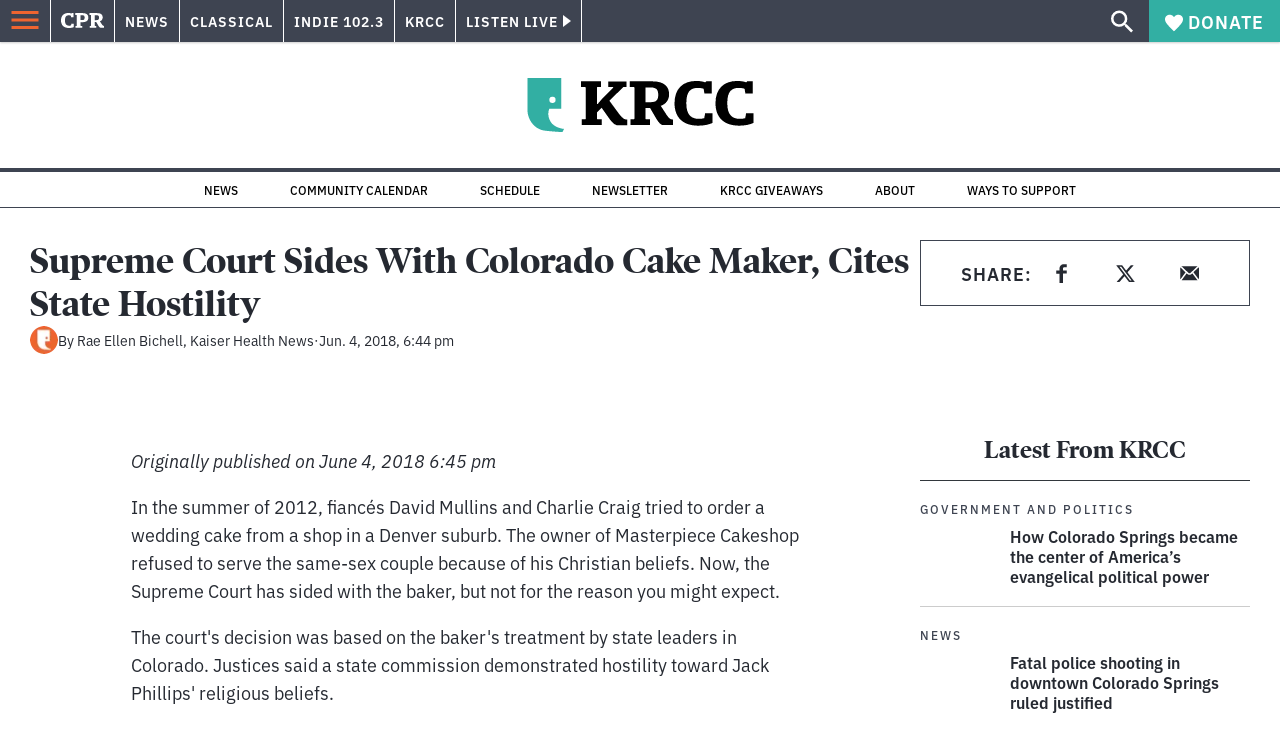

--- FILE ---
content_type: text/html; charset=utf-8
request_url: https://www.cpr.org/2018/06/04/supreme-court-sides-with-colorado-cake-maker-cites-state-hostility/
body_size: 43317
content:
<!DOCTYPE html><html lang="en"><head><meta charSet="UTF-8"/><title>Supreme Court Sides With Colorado Cake Maker, Cites State Hostility</title><meta name="description" content="In the summer of 2012, fiancés David Mullins and Charlie Craig tried to order a wedding cake from a shop in a Denver suburb. The owner of Masterpiece"/><link rel="canonical" href="https://www.cpr.org/2018/06/04/supreme-court-sides-with-colorado-cake-maker-cites-state-hostility/"/><meta name="robots" content="index, follow"/><meta name="article-author" content="Rae Ellen Bichell, Kaiser Health News"/><meta name="article-tags" content="Courts,LGBTQ,Mountain West News Bureau,U.S. Supreme Court (SCOTUS)"/><meta name="article:published_time" content="2018-06-04T18:44:33"/><meta name="article:modified_time" content="2020-08-12T00:08:35"/><meta name="viewport" content="width=device-width, initial-scale=1"/><meta name="theme-color" content="#ffffff"/><link rel="apple-touch-icon" sizes="180x180" href="/icons/apple-touch-icon.png"/><link rel="icon" type="image/png" sizes="32x32" href="/icons/favicon-32x32.png"/><link rel="icon" type="image/png" sizes="16x16" href="/icons/favicon-16x16.png"/><meta name="msapplication-TileColor" content="#da532c"/><link rel="icon" href="/favicon.ico"/><meta property="og:locale" content="en_US"/><meta property="og:type" content="article"/><meta property="og:title" content="Supreme Court Sides With Colorado Cake Maker, Cites State Hostility"/><meta property="og:description" content="In the summer of 2012, fiancés David Mullins and Charlie Craig tried to order a wedding cake from a shop in a Denver suburb. The owner of Masterpiece"/><meta property="og:url" content="https://www.cpr.org/2018/06/04/supreme-court-sides-with-colorado-cake-maker-cites-state-hostility/"/><meta property="og:site_name" content="Colorado Public Radio"/><meta property="og:image" content="https://wp-cpr.s3.amazonaws.com/uploads/2018/06/616980770.jpg"/><meta property="og:image:secure_url" content="https://wp-cpr.s3.amazonaws.com/uploads/2018/06/616980770.jpg"/><meta property="og:image:width" content="600"/><meta property="og:image:height" content="354"/><meta name="twitter:card" content="summary_large_image"/><meta name="twitter:image" content="https://wp-cpr.s3.amazonaws.com/uploads/2018/06/616980770.jpg?w=800&amp;h=400&amp;q=100&amp;crop=1"/><meta name="parsely-title" content="Supreme Court Sides With Colorado Cake Maker, Cites State Hostility"/><meta name="parsely-link" content="https://www.cpr.org/2018/06/04/supreme-court-sides-with-colorado-cake-maker-cites-state-hostility/"/><meta name="parsely-type" content="NewsArticle"/><meta name="parsely-image-url" content="https://wp-cpr.s3.amazonaws.com/uploads/2018/06/616980770.jpg"/><meta name="parsely-pub-date" content="2018-06-05 00:44:33"/><meta name="parsely-section" content="Money"/><meta name="parsely-author" content="Rae Ellen Bichell, Kaiser Health News"/><meta name="parsely-tags" content="News, Courts, LGBTQ, Mountain West News Bureau, U.S. Supreme Court (SCOTUS)"/><style>.site-header__brand img{height:100%;max-width:100%}</style><meta name="cpr_section" content="krcc"/><meta name="next-head-count" content="38"/><link rel="preconnect" href="https://use.typekit.net" crossorigin /><link rel="preload" href="https://www.cpr.org/_next/static/css/971c94151b720e22.css" as="style"/><link rel="stylesheet" href="https://www.cpr.org/_next/static/css/971c94151b720e22.css" data-n-g=""/><link rel="preload" href="https://www.cpr.org/_next/static/css/7cc30c4424b4ad9a.css" as="style"/><link rel="stylesheet" href="https://www.cpr.org/_next/static/css/7cc30c4424b4ad9a.css" data-n-p=""/><link rel="preload" href="https://www.cpr.org/_next/static/css/ce00ecf68f7b5582.css" as="style"/><link rel="stylesheet" href="https://www.cpr.org/_next/static/css/ce00ecf68f7b5582.css" data-n-p=""/><noscript data-n-css=""></noscript><script defer="" nomodule="" src="https://www.cpr.org/_next/static/chunks/polyfills-c67a75d1b6f99dc8.js"></script><script src="https://cdn-cookieyes.com/client_data/0b9a5cb2077e065c4482b865/script.js" defer="" data-nscript="beforeInteractive"></script><script src="https://www.cpr.org/_next/static/chunks/webpack-d01cb6d9cbff2946.js" defer=""></script><script src="https://www.cpr.org/_next/static/chunks/framework-1caf3acf629c1378.js" defer=""></script><script src="https://www.cpr.org/_next/static/chunks/main-03d1c7ef0ba50eed.js" defer=""></script><script src="https://www.cpr.org/_next/static/chunks/pages/_app-8a3d494b7e9674fa.js" defer=""></script><script src="https://www.cpr.org/_next/static/chunks/vendors-node_modules_isomorphic-dompurify_browser_js-node_modules_lodash_camelcase_index_js-n-a0dd9f-5b1b582573aba648.js" defer=""></script><script src="https://www.cpr.org/_next/static/chunks/components_layout_index_tsx-dd8bada8cfd35a3d.js" defer=""></script><script src="https://www.cpr.org/_next/static/chunks/utils_data_fetch-server-side-post_ts-utils_data_props_post_ts-aad4f2e8a3181262.js" defer=""></script><script src="https://www.cpr.org/_next/static/chunks/templates_single-post_index_tsx-1fb7d3dd35954270.js" defer=""></script><script src="https://www.cpr.org/_next/static/chunks/pages/%5Byear%5D/%5Bmonth%5D/%5Bday%5D/%5Bslug%5D-02e4a9eafa44a7df.js" defer=""></script><script src="https://www.cpr.org/_next/static/T0STZagIqLewxTa6sMJQl/_buildManifest.js" defer=""></script><script src="https://www.cpr.org/_next/static/T0STZagIqLewxTa6sMJQl/_ssgManifest.js" defer=""></script><style data-href="https://use.typekit.net/oey8agg.css">@import url("https://p.typekit.net/p.css?s=1&k=oey8agg&ht=tk&f=31291.31292.31295.31296.39884.39885.39889.39890.39891&a=19121278&app=typekit&e=css");@font-face{font-family:"poynter-oldstyle-display";src:url("https://use.typekit.net/af/9c977a/00000000000000003b9ae88a/27/l?primer=7cdcb44be4a7db8877ffa5c0007b8dd865b3bbc383831fe2ea177f62257a9191&fvd=i4&v=3") format("woff2"),url("https://use.typekit.net/af/9c977a/00000000000000003b9ae88a/27/d?primer=7cdcb44be4a7db8877ffa5c0007b8dd865b3bbc383831fe2ea177f62257a9191&fvd=i4&v=3") format("woff"),url("https://use.typekit.net/af/9c977a/00000000000000003b9ae88a/27/a?primer=7cdcb44be4a7db8877ffa5c0007b8dd865b3bbc383831fe2ea177f62257a9191&fvd=i4&v=3") format("opentype");font-display:auto;font-style:italic;font-weight:400;font-stretch:normal}@font-face{font-family:"poynter-oldstyle-display";src:url("https://use.typekit.net/af/d3b682/00000000000000003b9ae88b/27/l?primer=7cdcb44be4a7db8877ffa5c0007b8dd865b3bbc383831fe2ea177f62257a9191&fvd=n4&v=3") format("woff2"),url("https://use.typekit.net/af/d3b682/00000000000000003b9ae88b/27/d?primer=7cdcb44be4a7db8877ffa5c0007b8dd865b3bbc383831fe2ea177f62257a9191&fvd=n4&v=3") format("woff"),url("https://use.typekit.net/af/d3b682/00000000000000003b9ae88b/27/a?primer=7cdcb44be4a7db8877ffa5c0007b8dd865b3bbc383831fe2ea177f62257a9191&fvd=n4&v=3") format("opentype");font-display:auto;font-style:normal;font-weight:400;font-stretch:normal}@font-face{font-family:"poynter-oldstyle-display";src:url("https://use.typekit.net/af/1d147a/00000000000000003b9ae88e/27/l?primer=7cdcb44be4a7db8877ffa5c0007b8dd865b3bbc383831fe2ea177f62257a9191&fvd=i7&v=3") format("woff2"),url("https://use.typekit.net/af/1d147a/00000000000000003b9ae88e/27/d?primer=7cdcb44be4a7db8877ffa5c0007b8dd865b3bbc383831fe2ea177f62257a9191&fvd=i7&v=3") format("woff"),url("https://use.typekit.net/af/1d147a/00000000000000003b9ae88e/27/a?primer=7cdcb44be4a7db8877ffa5c0007b8dd865b3bbc383831fe2ea177f62257a9191&fvd=i7&v=3") format("opentype");font-display:auto;font-style:italic;font-weight:700;font-stretch:normal}@font-face{font-family:"poynter-oldstyle-display";src:url("https://use.typekit.net/af/d539ac/00000000000000003b9ae88f/27/l?primer=7cdcb44be4a7db8877ffa5c0007b8dd865b3bbc383831fe2ea177f62257a9191&fvd=n7&v=3") format("woff2"),url("https://use.typekit.net/af/d539ac/00000000000000003b9ae88f/27/d?primer=7cdcb44be4a7db8877ffa5c0007b8dd865b3bbc383831fe2ea177f62257a9191&fvd=n7&v=3") format("woff"),url("https://use.typekit.net/af/d539ac/00000000000000003b9ae88f/27/a?primer=7cdcb44be4a7db8877ffa5c0007b8dd865b3bbc383831fe2ea177f62257a9191&fvd=n7&v=3") format("opentype");font-display:auto;font-style:normal;font-weight:700;font-stretch:normal}@font-face{font-family:"ibm-plex-sans";src:url("https://use.typekit.net/af/785b8c/00000000000000003b9b323f/27/l?primer=7cdcb44be4a7db8877ffa5c0007b8dd865b3bbc383831fe2ea177f62257a9191&fvd=i4&v=3") format("woff2"),url("https://use.typekit.net/af/785b8c/00000000000000003b9b323f/27/d?primer=7cdcb44be4a7db8877ffa5c0007b8dd865b3bbc383831fe2ea177f62257a9191&fvd=i4&v=3") format("woff"),url("https://use.typekit.net/af/785b8c/00000000000000003b9b323f/27/a?primer=7cdcb44be4a7db8877ffa5c0007b8dd865b3bbc383831fe2ea177f62257a9191&fvd=i4&v=3") format("opentype");font-display:auto;font-style:italic;font-weight:400;font-stretch:normal}@font-face{font-family:"ibm-plex-sans";src:url("https://use.typekit.net/af/bca514/00000000000000003b9b323e/27/l?primer=7cdcb44be4a7db8877ffa5c0007b8dd865b3bbc383831fe2ea177f62257a9191&fvd=n4&v=3") format("woff2"),url("https://use.typekit.net/af/bca514/00000000000000003b9b323e/27/d?primer=7cdcb44be4a7db8877ffa5c0007b8dd865b3bbc383831fe2ea177f62257a9191&fvd=n4&v=3") format("woff"),url("https://use.typekit.net/af/bca514/00000000000000003b9b323e/27/a?primer=7cdcb44be4a7db8877ffa5c0007b8dd865b3bbc383831fe2ea177f62257a9191&fvd=n4&v=3") format("opentype");font-display:auto;font-style:normal;font-weight:400;font-stretch:normal}@font-face{font-family:"ibm-plex-sans";src:url("https://use.typekit.net/af/2c3f3c/00000000000000003b9b3242/27/l?primer=7cdcb44be4a7db8877ffa5c0007b8dd865b3bbc383831fe2ea177f62257a9191&fvd=n6&v=3") format("woff2"),url("https://use.typekit.net/af/2c3f3c/00000000000000003b9b3242/27/d?primer=7cdcb44be4a7db8877ffa5c0007b8dd865b3bbc383831fe2ea177f62257a9191&fvd=n6&v=3") format("woff"),url("https://use.typekit.net/af/2c3f3c/00000000000000003b9b3242/27/a?primer=7cdcb44be4a7db8877ffa5c0007b8dd865b3bbc383831fe2ea177f62257a9191&fvd=n6&v=3") format("opentype");font-display:auto;font-style:normal;font-weight:600;font-stretch:normal}@font-face{font-family:"ibm-plex-sans";src:url("https://use.typekit.net/af/af652e/00000000000000003b9b3245/27/l?primer=7cdcb44be4a7db8877ffa5c0007b8dd865b3bbc383831fe2ea177f62257a9191&fvd=i7&v=3") format("woff2"),url("https://use.typekit.net/af/af652e/00000000000000003b9b3245/27/d?primer=7cdcb44be4a7db8877ffa5c0007b8dd865b3bbc383831fe2ea177f62257a9191&fvd=i7&v=3") format("woff"),url("https://use.typekit.net/af/af652e/00000000000000003b9b3245/27/a?primer=7cdcb44be4a7db8877ffa5c0007b8dd865b3bbc383831fe2ea177f62257a9191&fvd=i7&v=3") format("opentype");font-display:auto;font-style:italic;font-weight:700;font-stretch:normal}@font-face{font-family:"ibm-plex-sans";src:url("https://use.typekit.net/af/01f19a/00000000000000003b9b3244/27/l?primer=7cdcb44be4a7db8877ffa5c0007b8dd865b3bbc383831fe2ea177f62257a9191&fvd=n7&v=3") format("woff2"),url("https://use.typekit.net/af/01f19a/00000000000000003b9b3244/27/d?primer=7cdcb44be4a7db8877ffa5c0007b8dd865b3bbc383831fe2ea177f62257a9191&fvd=n7&v=3") format("woff"),url("https://use.typekit.net/af/01f19a/00000000000000003b9b3244/27/a?primer=7cdcb44be4a7db8877ffa5c0007b8dd865b3bbc383831fe2ea177f62257a9191&fvd=n7&v=3") format("opentype");font-display:auto;font-style:normal;font-weight:700;font-stretch:normal}.tk-poynter-oldstyle-display{font-family:"poynter-oldstyle-display",serif}.tk-ibm-plex-sans{font-family:"ibm-plex-sans",sans-serif}</style></head><body class="money news politics life-and-culture military news sports longform krcc"><script type="text/javascript">window.__state__ = "%_PREVIEW_STATE_%"; window.__previewid__ = "%_PREVIEW_ID_%";</script><div id="__next"><noscript><iframe src="https://www.googletagmanager.com/ns.html?id=GTM-WDSHF7" height="0" width="0" style="display:none;visibility:hidden;"></iframe></noscript><header class="site-header"><a class="skip-link screen-reader-text" href="/2018/06/04/supreme-court-sides-with-colorado-cake-maker-cites-state-hostility/#maincontent">Skip to content</a><div class="legacy-slim-navigation legacy-slim-navigation--default"><div class="legacy-slim-navigation__inner"><div class="legacy-slim-navigation__links"><button type="button" class="legacy-slim-navigation__hamburger" aria-controls="primary-navigation" aria-expanded="false" aria-label="Open Menu"><svg xmlns="http://www.w3.org/2000/svg" viewBox="0 0 24 24"><path fill="none" d="M0 0h24v24H0z"></path><path d="M3 18h18v-2H3zm0-5h18v-2H3zm0-7v2h18V6z"></path></svg></button><a class="legacy-slim-navigation__sm-logo legacy-slim-navigation__sm-logo--krcc" aria-label="CPR" href="/"><svg xmlns="http://www.w3.org/2000/svg" viewBox="0 0 43 15" class="legacy-slim-logo legacy-slim-logo--cpr"><path fill="#FFF" fill-rule="evenodd" d="M12.793 10.853v3.243c-1.021.507-2.798.904-4.73.904C2.71 15 0 12.132 0 7.456 0 2.647 2.776 0 7.33 0c1.155 0 2.332.199 3.02.507l.333-.397h1.888v4.125h-2.487l-.29-1.61c-.288-.154-1.154-.309-1.931-.309-2.377 0-3.887 1.081-3.887 5.14 0 3.882 1.621 5.228 4.309 5.228.622 0 1.488-.133 1.754-.243l.289-1.588zm8.396 2.051v1.875h-6.708v-1.875h1.178l.177-.176V2.162l-.177-.177h-1.377V.11H21.7c3.998 0 5.62 1.743 5.62 4.522 0 3.067-2.066 4.544-5.909 4.544h-1.843v3.552l.2.176zm-1.621-5.823H21.3c1.777 0 2.377-.816 2.377-2.449 0-1.588-.622-2.404-2.377-2.404h-1.732V7.08zM43 14.779h-3.532c-.666-.176-1.465-.97-2.554-2.911L35.293 9.11h-1.555v3.618l.2.176h1.266v1.875h-6.552v-1.875h1.177l.178-.176V2.162l-.178-.177h-1.377V.11h7.596c4.065 0 5.642 1.765 5.642 4.39 0 1.875-1.089 3.22-2.799 3.838l1.466 2.25c1.2 1.875 1.666 2.316 2.643 2.316zm-9.262-7.654h1.844c1.888 0 2.443-.838 2.443-2.449 0-1.588-.533-2.448-2.399-2.448h-1.888z"></path></svg></a><div class="legacy-menu legacy-menu--slim-nav"><ul class="legacy-menu__list"><li class="legacy-menu-item menuItem menuItem__slim-nav--0 legacy-menu-item--slim-nav news"><a class="legacy-menu-item__link" href="https://www.cpr.org/news/">News</a></li><li class="legacy-menu-item menuItem menuItem__slim-nav--1 legacy-menu-item--slim-nav classical"><a class="legacy-menu-item__link" href="https://www.cpr.org/classical/">Classical</a></li><li class="legacy-menu-item menuItem menuItem__slim-nav--2 legacy-menu-item--slim-nav indie"><a class="legacy-menu-item__link" href="https://www.cpr.org/indie/">Indie 102.3</a></li><li class="legacy-menu-item menuItem menuItem__slim-nav--3 legacy-menu-item--slim-nav krcc"><a class="legacy-menu-item__link" href="https://www.cpr.org/krcc/">KRCC</a></li></ul></div><div class="legacy-listen-live"><button type="button" class="legacy-listen-live__button" aria-expanded="false" aria-controls="legacy-listen-live-content"><span class="legacy-listen-live__button-text">Listen Live</span><span class="legacy-listen-live__arrow"></span></button><div id="legacy-listen-live-content" class="legacy-listen-live__content" aria-hidden="true"><ul class="legacy-listen-live__streams"><li class="navigation-stream-box news"><div class="navigation-stream-box__wrapper"><svg class="spinner-icon" viewBox="0 0 24 24" fill="none" xmlns="http://www.w3.org/2000/svg" aria-hidden="true" focusable="false" width="2rem" height="2rem"><path class="spinner-icon__opaque" d="M12 3v2.21a6.792 6.792 0 0 0-6.463 4.704 6.784 6.784 0 0 0-.259 3.049A6.791 6.791 0 0 0 18.79 12H21a9 9 0 1 1-9-9Z" fill="currentcolor"></path><path class="spinner-icon__transparent" d="M12 3v2.21a6.792 6.792 0 0 0-6.463 4.704 6.784 6.784 0 0 0-.259 3.049A6.791 6.791 0 0 0 18.79 12H21a9 9 0 1 1-9-9Z" fill-opacity=".5" fill="currentcolor"></path></svg></div></li><li class="navigation-stream-box classical"><div class="navigation-stream-box__wrapper"><svg class="spinner-icon" viewBox="0 0 24 24" fill="none" xmlns="http://www.w3.org/2000/svg" aria-hidden="true" focusable="false" width="2rem" height="2rem"><path class="spinner-icon__opaque" d="M12 3v2.21a6.792 6.792 0 0 0-6.463 4.704 6.784 6.784 0 0 0-.259 3.049A6.791 6.791 0 0 0 18.79 12H21a9 9 0 1 1-9-9Z" fill="currentcolor"></path><path class="spinner-icon__transparent" d="M12 3v2.21a6.792 6.792 0 0 0-6.463 4.704 6.784 6.784 0 0 0-.259 3.049A6.791 6.791 0 0 0 18.79 12H21a9 9 0 1 1-9-9Z" fill-opacity=".5" fill="currentcolor"></path></svg></div></li><li class="navigation-stream-box indie"><div class="navigation-stream-box__wrapper"><svg class="spinner-icon" viewBox="0 0 24 24" fill="none" xmlns="http://www.w3.org/2000/svg" aria-hidden="true" focusable="false" width="2rem" height="2rem"><path class="spinner-icon__opaque" d="M12 3v2.21a6.792 6.792 0 0 0-6.463 4.704 6.784 6.784 0 0 0-.259 3.049A6.791 6.791 0 0 0 18.79 12H21a9 9 0 1 1-9-9Z" fill="currentcolor"></path><path class="spinner-icon__transparent" d="M12 3v2.21a6.792 6.792 0 0 0-6.463 4.704 6.784 6.784 0 0 0-.259 3.049A6.791 6.791 0 0 0 18.79 12H21a9 9 0 1 1-9-9Z" fill-opacity=".5" fill="currentcolor"></path></svg></div></li><li class="navigation-stream-box krcc"><div class="navigation-stream-box__wrapper"><svg class="spinner-icon" viewBox="0 0 24 24" fill="none" xmlns="http://www.w3.org/2000/svg" aria-hidden="true" focusable="false" width="2rem" height="2rem"><path class="spinner-icon__opaque" d="M12 3v2.21a6.792 6.792 0 0 0-6.463 4.704 6.784 6.784 0 0 0-.259 3.049A6.791 6.791 0 0 0 18.79 12H21a9 9 0 1 1-9-9Z" fill="currentcolor"></path><path class="spinner-icon__transparent" d="M12 3v2.21a6.792 6.792 0 0 0-6.463 4.704 6.784 6.784 0 0 0-.259 3.049A6.791 6.791 0 0 0 18.79 12H21a9 9 0 1 1-9-9Z" fill-opacity=".5" fill="currentcolor"></path></svg></div></li></ul><div class="legacy-listen-live__footer"><a class="legacy-listen-live__help-button legacy-button legacy-button--secondary" href="/listen/help/">Need help?</a></div></div></div></div><div class="legacy-slim-navigation__search-donate"><button type="button" class="legacy-search-button" aria-label="Show search bar"><svg xmlns="http://www.w3.org/2000/svg" viewBox="0 0 22 23"><path fill="#FFF" d="M8.198 14.36q2.36 0 4.011-1.65 1.652-1.653 1.652-4.012t-1.652-4.01-4.01-1.652q-2.36 0-4.011 1.652t-1.652 4.01q0 2.36 1.652 4.011t4.01 1.652zm7.55 0L22 20.614 20.113 22.5l-6.252-6.252v-1.003l-.354-.354q-2.241 1.947-5.309 1.947-3.42 0-5.81-2.36Q.001 12.121 0 8.699q0-3.42 2.389-5.81Q4.776.501 8.199.5q3.42 0 5.78 2.389 2.358 2.388 2.359 5.81 0 3.067-1.947 5.308l.354.354z"></path></svg></button><a class="donateButton legacy-donate-button slimNavDonateButton legacy-button legacy-button--with-icon" href="https://donate.cpr.org/krcc"><span class="legacy-donate-button__icon"><svg xmlns="http://www.w3.org/2000/svg" width="18" height="18" viewBox="0 0 24 24"><path d="M12 4.248C8.852-1.154 0 .423 0 7.192 0 11.853 5.571 16.619 12 23c6.43-6.381 12-11.147 12-15.808C24 .4 15.125-1.114 12 4.248"></path></svg></span>Donate</a></div></div><div class="legacy-search-bar"><form class="legacy-search-bar__form"><div class="legacy-input-text legacy-search-bar__input"><label class="label_label__it4oV legacy-input-text__label" for=":R1iaum:">Search</label><input class="legacy-input-text__input" name="s" placeholder="Search…" type="text" id=":R1iaum:" value=""/></div><button type="submit" aria-label="Submit search" class="legacy-search-bar__submit"><svg xmlns="http://www.w3.org/2000/svg" viewBox="0 0 22 23"><path fill="#FFF" d="M8.198 14.36q2.36 0 4.011-1.65 1.652-1.653 1.652-4.012t-1.652-4.01-4.01-1.652q-2.36 0-4.011 1.652t-1.652 4.01q0 2.36 1.652 4.011t4.01 1.652zm7.55 0L22 20.614 20.113 22.5l-6.252-6.252v-1.003l-.354-.354q-2.241 1.947-5.309 1.947-3.42 0-5.81-2.36Q.001 12.121 0 8.699q0-3.42 2.389-5.81Q4.776.501 8.199.5q3.42 0 5.78 2.389 2.358 2.388 2.359 5.81 0 3.067-1.947 5.308l.354.354z"></path></svg></button></form></div></div><div class="legacy-primary-navigation"><div class="legacy-primary-navigation__outer" data-open="false" aria-hidden="true" id="primary-navigation"><div class="legacy-primary-navigation__wrapper"><button class="legacy-primary-navigation__button-close" type="button" aria-controls="primary-navigation" aria-expanded="false"><svg xmlns="http://www.w3.org/2000/svg" width="20" height="21"><path fill="#EF6530" fill-rule="evenodd" d="m19.597 2.837-7.707 7.706 7.707 7.707-1.943 1.943-7.707-7.707-7.706 7.707L.298 18.25l7.707-7.707L.298 2.837 2.24.894 9.947 8.6 17.654.894z"></path></svg><span>Close Primary Navigation</span></button><div class="legacy-search-bar legacy-search-bar--primary-nav"><form class="legacy-search-bar__form"><div class="legacy-input-text legacy-search-bar__input"><label class="label_label__it4oV legacy-input-text__label" for=":R6baum:">Search</label><input class="legacy-input-text__input" name="s" placeholder="Search…" type="text" id=":R6baum:" value=""/></div><button type="submit" aria-label="Submit search" class="legacy-search-bar__submit"><svg xmlns="http://www.w3.org/2000/svg" viewBox="0 0 22 23"><path fill="#FFF" d="M8.198 14.36q2.36 0 4.011-1.65 1.652-1.653 1.652-4.012t-1.652-4.01-4.01-1.652q-2.36 0-4.011 1.652t-1.652 4.01q0 2.36 1.652 4.011t4.01 1.652zm7.55 0L22 20.614 20.113 22.5l-6.252-6.252v-1.003l-.354-.354q-2.241 1.947-5.309 1.947-3.42 0-5.81-2.36Q.001 12.121 0 8.699q0-3.42 2.389-5.81Q4.776.501 8.199.5q3.42 0 5.78 2.389 2.358 2.388 2.359 5.81 0 3.067-1.947 5.308l.354.354z"></path></svg></button></form></div><nav class="legacy-primary-navigation__menu"><div class="legacy-primary-navigation-menu"><ul class="legacy-primary-navigation-menu__list"><li class="legacy-primary-navigation-menu-item"><div class="legacy-primary-navigation-menu-item__content"><a class="legacy-primary-navigation-menu-item__link" href="https://www.cpr.org/category/politics/">Politics</a></div></li><li class="legacy-primary-navigation-menu-item"><div class="legacy-primary-navigation-menu-item__content"><a class="legacy-primary-navigation-menu-item__link" href="https://www.cpr.org/category/environment/">Environment</a></div></li><li class="legacy-primary-navigation-menu-item"><div class="legacy-primary-navigation-menu-item__content"><a class="legacy-primary-navigation-menu-item__link" href="https://www.cpr.org/category/justice/">Justice</a></div></li><li class="legacy-primary-navigation-menu-item"><div class="legacy-primary-navigation-menu-item__content"><a class="legacy-primary-navigation-menu-item__link" href="https://www.cpr.org/category/arts/">Arts</a></div></li><li class="legacy-primary-navigation-menu-item"><div class="legacy-primary-navigation-menu-item__content"><a class="legacy-primary-navigation-menu-item__link" href="https://www.cpr.org/category/music/">Music</a><button class="legacy-primary-navigation-menu-item__submenu-button" type="button" aria-expanded="false" aria-controls="submenu-787484" aria-label="Toggle submenu for Music"><svg xmlns="http://www.w3.org/2000/svg" width="14" height="15"><path fill="#EF6530" fill-rule="evenodd" d="M13.432 8.502H7.75v5.921H5.886v-5.92H.204V6.558h5.682V.64H7.75v5.92h5.682z"></path></svg></button></div><div id="submenu-787484" class="legacy-primary-navigation-menu-item__height-container" aria-hidden="true"><div class="legacy-primary-navigation-menu-item__slide-container"><div class="legacy-primary-navigation-menu legacy-primary-navigation-menu--submenu"><ul class="legacy-primary-navigation-menu__list"><li class="legacy-primary-navigation-menu-item"><div class="legacy-primary-navigation-menu-item__content"><a class="legacy-primary-navigation-menu-item__link" href="http://cpr.org/classical">Classical</a></div></li><li class="legacy-primary-navigation-menu-item"><div class="legacy-primary-navigation-menu-item__content"><a class="legacy-primary-navigation-menu-item__link" href="http://cpr.org/indie">Indie 102.3</a></div></li></ul></div></div></div></li><li class="legacy-primary-navigation-menu-item"><div class="legacy-primary-navigation-menu-item__content"><a class="legacy-primary-navigation-menu-item__link" href="https://www.cpr.org/category/money/">Economy</a></div></li><li class="legacy-primary-navigation-menu-item"><div class="legacy-primary-navigation-menu-item__content"><a class="legacy-primary-navigation-menu-item__link" href="https://www.cpr.org/category/education/">Education</a></div></li><li class="legacy-primary-navigation-menu-item"><div class="legacy-primary-navigation-menu-item__content"><a class="legacy-primary-navigation-menu-item__link" href="https://denverite.com/">Denver</a></div></li><li class="legacy-primary-navigation-menu-item"><div class="legacy-primary-navigation-menu-item__content"><a class="legacy-primary-navigation-menu-item__link" href="https://www.cpr.org/krcc/">Southern Colorado</a></div></li><li class="legacy-primary-navigation-menu-item"><div class="legacy-primary-navigation-menu-item__content"><a class="legacy-primary-navigation-menu-item__link" href="/ways-to-listen/">Audio &amp; Radio</a><button class="legacy-primary-navigation-menu-item__submenu-button" type="button" aria-expanded="false" aria-controls="submenu-720811" aria-label="Toggle submenu for Audio &amp; Radio"><svg xmlns="http://www.w3.org/2000/svg" width="14" height="15"><path fill="#EF6530" fill-rule="evenodd" d="M13.432 8.502H7.75v5.921H5.886v-5.92H.204V6.558h5.682V.64H7.75v5.92h5.682z"></path></svg></button></div><div id="submenu-720811" class="legacy-primary-navigation-menu-item__height-container" aria-hidden="true"><div class="legacy-primary-navigation-menu-item__slide-container"><div class="legacy-primary-navigation-menu legacy-primary-navigation-menu--submenu"><ul class="legacy-primary-navigation-menu__list"><li class="legacy-primary-navigation-menu-item"><div class="legacy-primary-navigation-menu-item__content"><a class="legacy-primary-navigation-menu-item__link" href="https://www.cpr.org/ways-to-listen/">Ways to Listen</a></div></li><li class="legacy-primary-navigation-menu-item"><div class="legacy-primary-navigation-menu-item__content"><a class="legacy-primary-navigation-menu-item__link" href="https://www.cpr.org/shows-and-podcasts/">Shows and Podcasts</a></div></li><li class="legacy-primary-navigation-menu-item"><div class="legacy-primary-navigation-menu-item__content"><a class="legacy-primary-navigation-menu-item__link" href="https://www.cpr.org/news/schedule/">CPR News Radio Schedule</a></div></li><li class="legacy-primary-navigation-menu-item"><div class="legacy-primary-navigation-menu-item__content"><a class="legacy-primary-navigation-menu-item__link" href="https://www.cpr.org/classical/">CPR Classical</a></div></li><li class="legacy-primary-navigation-menu-item"><div class="legacy-primary-navigation-menu-item__content"><a class="legacy-primary-navigation-menu-item__link" href="https://www.cpr.org/indie/">Indie 102.3</a></div></li></ul></div></div></div></li><li class="legacy-primary-navigation-menu-item"><div class="legacy-primary-navigation-menu-item__content"><a class="legacy-primary-navigation-menu-item__link" href="https://www.cpr.org/sign-up-for-cprs-newsletters/">Newsletters</a><button class="legacy-primary-navigation-menu-item__submenu-button" type="button" aria-expanded="false" aria-controls="submenu-720817" aria-label="Toggle submenu for Newsletters"><svg xmlns="http://www.w3.org/2000/svg" width="14" height="15"><path fill="#EF6530" fill-rule="evenodd" d="M13.432 8.502H7.75v5.921H5.886v-5.92H.204V6.558h5.682V.64H7.75v5.92h5.682z"></path></svg></button></div><div id="submenu-720817" class="legacy-primary-navigation-menu-item__height-container" aria-hidden="true"><div class="legacy-primary-navigation-menu-item__slide-container"><div class="legacy-primary-navigation-menu legacy-primary-navigation-menu--submenu"><ul class="legacy-primary-navigation-menu__list"><li class="legacy-primary-navigation-menu-item"><div class="legacy-primary-navigation-menu-item__content"><a class="legacy-primary-navigation-menu-item__link" href="https://www.cpr.org/sign-up-for-cprs-newsletters/">All Newsletters</a></div></li><li class="legacy-primary-navigation-menu-item"><div class="legacy-primary-navigation-menu-item__content"><a class="legacy-primary-navigation-menu-item__link" href="https://www.cpr.org/lookout-signup/">The Lookout</a></div></li><li class="legacy-primary-navigation-menu-item"><div class="legacy-primary-navigation-menu-item__content"><a class="legacy-primary-navigation-menu-item__link" href="https://denverite.com/newsletter-signup/">Denverite</a></div></li></ul></div></div></div></li><li class="legacy-primary-navigation-menu-item"><div class="legacy-primary-navigation-menu-item__content"><a class="legacy-primary-navigation-menu-item__link" href="https://www.cpr.org/about/">About CPR</a><button class="legacy-primary-navigation-menu-item__submenu-button" type="button" aria-expanded="false" aria-controls="submenu-720821" aria-label="Toggle submenu for About CPR"><svg xmlns="http://www.w3.org/2000/svg" width="14" height="15"><path fill="#EF6530" fill-rule="evenodd" d="M13.432 8.502H7.75v5.921H5.886v-5.92H.204V6.558h5.682V.64H7.75v5.92h5.682z"></path></svg></button></div><div id="submenu-720821" class="legacy-primary-navigation-menu-item__height-container" aria-hidden="true"><div class="legacy-primary-navigation-menu-item__slide-container"><div class="legacy-primary-navigation-menu legacy-primary-navigation-menu--submenu"><ul class="legacy-primary-navigation-menu__list"><li class="legacy-primary-navigation-menu-item"><div class="legacy-primary-navigation-menu-item__content"><a class="legacy-primary-navigation-menu-item__link" href="/about/">Mission &amp; Vision</a></div></li><li class="legacy-primary-navigation-menu-item"><div class="legacy-primary-navigation-menu-item__content"><a class="legacy-primary-navigation-menu-item__link" href="/about/staff/">Staff &amp; Hosts</a></div></li><li class="legacy-primary-navigation-menu-item"><div class="legacy-primary-navigation-menu-item__content"><a class="legacy-primary-navigation-menu-item__link" href="/careers/">Careers</a></div></li><li class="legacy-primary-navigation-menu-item"><div class="legacy-primary-navigation-menu-item__content"><a class="legacy-primary-navigation-menu-item__link" href="/about/diversity-equity-and-inclusion-at-colorado-public-radio/">Staff DEI Report</a></div></li><li class="legacy-primary-navigation-menu-item"><div class="legacy-primary-navigation-menu-item__content"><a class="legacy-primary-navigation-menu-item__link" href="https://www.cpr.org/about/recent-awards/">Recent Awards</a></div></li><li class="legacy-primary-navigation-menu-item"><div class="legacy-primary-navigation-menu-item__content"><a class="legacy-primary-navigation-menu-item__link" href="/press-releases/">Press Room</a></div></li><li class="legacy-primary-navigation-menu-item"><div class="legacy-primary-navigation-menu-item__content"><a class="legacy-primary-navigation-menu-item__link" href="https://www.cpr.org/about/contact/">Contact Us</a></div></li></ul></div></div></div></li><li class="legacy-primary-navigation-menu-item"><div class="legacy-primary-navigation-menu-item__content"><a class="legacy-primary-navigation-menu-item__link" href="https://www.cpr.org/support/">Ways to support</a><button class="legacy-primary-navigation-menu-item__submenu-button" type="button" aria-expanded="false" aria-controls="submenu-720828" aria-label="Toggle submenu for Ways to support"><svg xmlns="http://www.w3.org/2000/svg" width="14" height="15"><path fill="#EF6530" fill-rule="evenodd" d="M13.432 8.502H7.75v5.921H5.886v-5.92H.204V6.558h5.682V.64H7.75v5.92h5.682z"></path></svg></button></div><div id="submenu-720828" class="legacy-primary-navigation-menu-item__height-container" aria-hidden="true"><div class="legacy-primary-navigation-menu-item__slide-container"><div class="legacy-primary-navigation-menu legacy-primary-navigation-menu--submenu"><ul class="legacy-primary-navigation-menu__list"><li class="legacy-primary-navigation-menu-item"><div class="legacy-primary-navigation-menu-item__content"><a class="legacy-primary-navigation-menu-item__link" href="/support/">All the ways to give!</a></div></li><li class="legacy-primary-navigation-menu-item"><div class="legacy-primary-navigation-menu-item__content"><a class="legacy-primary-navigation-menu-item__link" href="https://donate.cpr.org/user">Login to the Member Center</a></div></li><li class="legacy-primary-navigation-menu-item"><div class="legacy-primary-navigation-menu-item__content"><a class="legacy-primary-navigation-menu-item__link" href="https://donate.cpr.org/give">Make a donation</a></div></li><li class="legacy-primary-navigation-menu-item"><div class="legacy-primary-navigation-menu-item__content"><a class="legacy-primary-navigation-menu-item__link" href="/support/vehicle-donations/">Donate your car</a></div></li><li class="legacy-primary-navigation-menu-item"><div class="legacy-primary-navigation-menu-item__content"><a class="legacy-primary-navigation-menu-item__link" href="/sponsorship/">Corporate sponsorship</a></div></li><li class="legacy-primary-navigation-menu-item"><div class="legacy-primary-navigation-menu-item__content"><a class="legacy-primary-navigation-menu-item__link" href="https://shop.cpr.org/">CPR Shop</a></div></li></ul></div></div></div></li></ul></div></nav></div></div><button class="legacy-primary-navigation__overlay" data-open="false" type="button" aria-controls="primary-navigation" aria-expanded="false"><span>Close Primary Navigation</span></button></div><div class="legacy-header"><div class="legacy-header__header-top"><div class="legacy-container legacy-header__header-content legacy-container--size-xxl" id=""><a class="legacy-header__logo" aria-label="Colorado Public Radio - krcc" href="/krcc/"><div class="legacy-logo legacy-logo--primary legacy-logo--krcc"><svg xmlns="http://www.w3.org/2000/svg" viewBox="0 0 227 55" class="legacy-logo__krcc-logo"><g fill="none"><path fill="#32AFA3" d="M23.481 43.57c-4.039-6.664-1.154-12.834-1.154-12.834h12.034V.053H.485s.083 25.254.083 32.74 5.77 18.838 18.133 19.99c12.445 1.233 16.814 1.315 16.814 1.315l1.483-3.208c.083.083-9.56-.658-13.517-7.32m1.978-24.844a3.13 3.13 0 0 1 3.132 3.126 3.13 3.13 0 0 1-3.132 3.126 3.13 3.13 0 0 1-3.132-3.126 3.13 3.13 0 0 1 3.132-3.126"></path><path fill="#000" d="M89.501 47.024c-2.143-.493-4.286-2.221-7.83-7.321l-7.088-9.954-4.533 4.525v6.58l.494.494h4.121v5.594H54.719v-5.594h3.462l.494-.493V9.43l-.494-.494H54.06V3.344h19.946v5.593h-3.462l-.494.494v16.617h.577l5.192-6.088L86.287 9.513l-.495-.493h-4.533V3.426h18.298V9.02h-3.132L82.331 22.675l7.747 10.53c5.358 7.403 7.089 8.39 10.221 8.39v5.594H89.501zm45.992 0c-1.978-.493-4.369-2.88-7.583-8.72l-4.78-8.226h-4.616v10.777l.577.493h3.791v5.594h-19.451v-5.594h3.461l.495-.493V9.43l-.495-.494h-4.121V3.344h22.584c12.034 0 16.732 5.264 16.732 13.08 0 5.593-3.215 9.624-8.325 11.433l4.368 6.746c3.544 5.593 4.946 6.91 7.83 6.91v5.593h-10.467zm-11.539-22.868c5.604 0 7.253-2.468 7.253-7.322 0-4.77-1.566-7.32-7.088-7.32h-5.605v14.642zm61.487 20.812c-3.05 1.48-8.325 2.714-14.012 2.714-15.908 0-23.903-8.555-23.903-22.54 0-14.313 8.243-22.21 21.76-22.21 3.462 0 6.923.576 8.984 1.481l.989-1.152h5.605v12.34h-7.418l-.824-4.772c-.825-.493-3.462-.905-5.77-.905-7.088 0-11.539 3.209-11.539 15.301 0 11.599 4.78 15.63 12.775 15.63 1.814 0 4.451-.412 5.193-.74l.824-4.772h7.336zm40.964 0c-3.05 1.48-8.325 2.714-14.012 2.714-15.908 0-23.903-8.555-23.903-22.54 0-14.313 8.243-22.21 21.76-22.21 3.462 0 6.923.576 8.984 1.481l.989-1.152h5.605v12.34h-7.418l-.825-4.772c-.824-.493-3.461-.905-5.769-.905-7.089 0-11.539 3.209-11.539 15.301 0 11.599 4.78 15.63 12.775 15.63 1.813 0 4.451-.412 5.193-.74l.824-4.772h7.336z" class="krcc-logo_svg__text"></path></g></svg></div></a></div></div><div class="legacy-header__header-bottom"><div class="legacy-container legacy-header__header-content legacy-container--size-xxl" id=""><nav class="legacy-header__header-navigation" aria-label="Header Navigation"><ul class="menu"><li class="menu-item"><a href="https://www.cpr.org/krcc/all/">News</a></li><li class="menu-item"><a href="https://www.cpr.org/krcc/calendar/">Community Calendar</a></li><li class="menu-item"><a href="https://www.cpr.org/krcc/schedule/">Schedule</a></li><li class="menu-item"><a href="https://www.cpr.org/krcc/newsletter/">Newsletter</a></li><li class="menu-item"><a href="https://www.cpr.org/krcc-giveaways/">KRCC Giveaways</a></li><li class="menu-item"><a href="https://www.cpr.org/krcc/contact-krcc/">About</a></li><li class="menu-item"><a href="https://www.cpr.org/krcc/support-krcc/">Ways to support</a></li></ul></nav></div></div></div></header><main id="maincontent" class="main-content"><div class="main post post--post post--507361 has-sidebar post--default"><div class="legacy-container article-header legacy-container--size-xxl" id=""><header class="article-header__header"><div class="article-header__content"><h1 class="legacy-heading article-header__heading legacy-heading--step-up-three"><span>Supreme Court Sides With Colorado Cake Maker, Cites State Hostility</span></h1><div class="article-header__meta"><div class="byline"><div class="byline__avatar"><img alt="" loading="lazy" width="84" height="84" decoding="async" data-nimg="1" style="color:transparent" sizes="28px" srcSet="https://www.cpr.org/cdn-cgi/image/width=16,quality=75,format=auto/https://wp-cpr.s3.amazonaws.com/uploads/2020/05/cpr-default-avatar.png 16w, https://www.cpr.org/cdn-cgi/image/width=32,quality=75,format=auto/https://wp-cpr.s3.amazonaws.com/uploads/2020/05/cpr-default-avatar.png 32w, https://www.cpr.org/cdn-cgi/image/width=48,quality=75,format=auto/https://wp-cpr.s3.amazonaws.com/uploads/2020/05/cpr-default-avatar.png 48w, https://www.cpr.org/cdn-cgi/image/width=64,quality=75,format=auto/https://wp-cpr.s3.amazonaws.com/uploads/2020/05/cpr-default-avatar.png 64w, https://www.cpr.org/cdn-cgi/image/width=96,quality=75,format=auto/https://wp-cpr.s3.amazonaws.com/uploads/2020/05/cpr-default-avatar.png 96w, https://www.cpr.org/cdn-cgi/image/width=128,quality=75,format=auto/https://wp-cpr.s3.amazonaws.com/uploads/2020/05/cpr-default-avatar.png 128w, https://www.cpr.org/cdn-cgi/image/width=256,quality=75,format=auto/https://wp-cpr.s3.amazonaws.com/uploads/2020/05/cpr-default-avatar.png 256w, https://www.cpr.org/cdn-cgi/image/width=392,quality=75,format=auto/https://wp-cpr.s3.amazonaws.com/uploads/2020/05/cpr-default-avatar.png 392w, https://www.cpr.org/cdn-cgi/image/width=640,quality=75,format=auto/https://wp-cpr.s3.amazonaws.com/uploads/2020/05/cpr-default-avatar.png 640w, https://www.cpr.org/cdn-cgi/image/width=750,quality=75,format=auto/https://wp-cpr.s3.amazonaws.com/uploads/2020/05/cpr-default-avatar.png 750w, https://www.cpr.org/cdn-cgi/image/width=828,quality=75,format=auto/https://wp-cpr.s3.amazonaws.com/uploads/2020/05/cpr-default-avatar.png 828w, https://www.cpr.org/cdn-cgi/image/width=1080,quality=75,format=auto/https://wp-cpr.s3.amazonaws.com/uploads/2020/05/cpr-default-avatar.png 1080w, https://www.cpr.org/cdn-cgi/image/width=1248,quality=75,format=auto/https://wp-cpr.s3.amazonaws.com/uploads/2020/05/cpr-default-avatar.png 1248w, https://www.cpr.org/cdn-cgi/image/width=1440,quality=75,format=auto/https://wp-cpr.s3.amazonaws.com/uploads/2020/05/cpr-default-avatar.png 1440w, https://www.cpr.org/cdn-cgi/image/width=1920,quality=75,format=auto/https://wp-cpr.s3.amazonaws.com/uploads/2020/05/cpr-default-avatar.png 1920w, https://www.cpr.org/cdn-cgi/image/width=2048,quality=75,format=auto/https://wp-cpr.s3.amazonaws.com/uploads/2020/05/cpr-default-avatar.png 2048w, https://www.cpr.org/cdn-cgi/image/width=3840,quality=75,format=auto/https://wp-cpr.s3.amazonaws.com/uploads/2020/05/cpr-default-avatar.png 3840w" src="https://www.cpr.org/cdn-cgi/image/width=3840,quality=75,format=auto/https://wp-cpr.s3.amazonaws.com/uploads/2020/05/cpr-default-avatar.png"/></div><div class="byline__authors"><span>By<!-- --> </span><span class="byline__author"><a class="byline__author-link" href="https://www.cpr.org/author/rae-ellen-bichell/">Rae Ellen Bichell, Kaiser Health News</a></span></div><span class="byline__separator"> · </span><time dateTime="2018-06-04T18:44:33">Jun. 4, 2018, 6:44 pm</time></div></div></div><div class="article-header__sidebar"><div class="legacy-social-list"><span class="legacy-social-list__share-text">Share:</span><ul class="legacy-social-list__list"><li class="legacy-social-list-item"><a class="legacy-social-list-item__link engagement__share--facebook" aria-label="Share on facebook" target="_blank" data-gtm-share="facebook" href="https://www.facebook.com/sharer.php/?u=https%3A%2F%2Fwww.cpr.org%2F2018%2F06%2F04%2Fsupreme-court-sides-with-colorado-cake-maker-cites-state-hostility%2F"><svg xmlns="http://www.w3.org/2000/svg" aria-hidden="true" viewBox="0 0 24 24"><path fill="currentcolor" d="M14.182 6.09c-.364 0-.727.365-.727 1v2H17v3h-3.636V21H10v-8.818H7v-3h3V7.455C10 4.909 11.818 3 14.182 3H17v3.09z"></path></svg></a></li><li class="legacy-social-list-item"><a class="legacy-social-list-item__link engagement__share--twitter" aria-label="Share on twitter" target="_blank" data-gtm-share="twitter" href="https://twitter.com/intent/tweet/?text=Supreme%20Court%20Sides%20With%20Colorado%20Cake%20Maker%2C%20Cites%20State%20Hostility&amp;url=https%3A%2F%2Fwww.cpr.org%2F2018%2F06%2F04%2Fsupreme-court-sides-with-colorado-cake-maker-cites-state-hostility%2F"><svg xmlns="http://www.w3.org/2000/svg" aria-hidden="true" viewBox="0 0 24 24"><path fill="currentcolor" d="M17.176 4h2.76l-6.03 6.892L21 20.27h-5.554l-4.35-5.688-4.979 5.688H3.355l6.45-7.371L3 4h5.695l3.933 5.199zm-.969 14.618h1.53L7.864 5.565h-1.64z"></path></svg></a></li><li class="legacy-social-list-item"><a class="legacy-social-list-item__link engagement__share--email" aria-label="Share on email" target="_blank" data-gtm-share="email" href="/cdn-cgi/l/email-protection#[base64]"><svg xmlns="http://www.w3.org/2000/svg" aria-hidden="true" viewBox="0 0 24 24"><path fill="currentcolor" d="m14.7 11.84 4.95 6.57c-.18.09-.27.09-.45.09H4.44l4.86-6.66.81.72c.54.45 1.17.72 1.89.72.63 0 1.35-.18 1.89-.72zM3.18 6.08l5.04 4.77-4.95 6.75a1.52 1.52 0 0 1-.27-.9V6.8c0-.27.09-.54.18-.72m17.64-.09c.09.27.18.54.18.81v9.9c0 .27-.09.54-.18.81l-5.04-6.75ZM19.264 5a.9.9 0 0 1 .386.09l-6.75 6.39c-.54.45-1.35.45-1.8 0L4.35 5.09C4.53 5 4.62 5 4.8 5Z"></path></svg></a></li></ul></div></div></header></div><div class="article-content__wrapper legacy-container legacy-container--size-xxl"><div class="post__content"><div class="article-featured-image"></div><div class="article-content content"><p><em>Originally published on June 4, 2018 6:45 pm </em></p><p>In the summer of 2012, fiancés David Mullins and Charlie Craig tried to order a wedding cake from a shop in a Denver suburb. The owner of Masterpiece Cakeshop refused to serve the same-sex couple because of his Christian beliefs. Now, the Supreme Court has sided with the baker, but not for the reason you might expect.</p><p>The court's decision was based on the baker's treatment by state leaders in Colorado. Justices said a state commission demonstrated hostility toward Jack Phillips' religious beliefs. </p><p>Religious organizations like Colorado Christian University and Focus on the Family are&nbsp;<a href="https://www.ccu.edu/news/2018/religious-freedom-and-supreme-court-victory/">applauding</a>&nbsp;the court’s decision. </p><p>“We all realized when we heard the decision this morning that the Supreme Court is not placing religious freedom as a second-class right. It is still as important as the Founders deemed it to be,” says Bruce Hausknecht, a <a href="https://www.focusonthefamily.com/about/media/bruce-hausknecht">judicial analyst</a> with the Colorado-based Focus on the Family. </p><p>Mullins says this story isn’t over. </p><p>“We brought this case because no one should have to face the shame, embarrassment and humiliation of being told ‘we don’t serve your kind here’ that we faced, and we will continue fighting until no one does,” said Mullins. </p><p>Supreme Court members point out in&nbsp;<a href="https://www.supremecourt.gov/opinions/17pdf/16-111_new_d1of.pdf">their decision</a>&nbsp;that Jack Phillips, the bakery owner, was “not unreasonable in deeming his decision lawful.” After all, they write, in 2012, they themselves hadn’t yet ruled in&nbsp;<a href="https://www.oyez.org/cases/2014/14-556">a landmark case</a>&nbsp;that the Fourteenth Amendment requires states to recognize same-sex marriages licensed in other states, and same-sex marriage had not yet become legal in the state of Colorado. </p><p>The Colorado Civil Rights Commission, <a href="https://www.supremecourt.gov/opinions/17pdf/16-111_new_d1of.pdf">they write</a>, did not give Phillips the “neutral and respectful” consideration he deserved:</p><blockquote class="wp-block-quote"><div><p>“The Commission’s treatment of Phillips’ case … showed elements of a clear and impermissible hostility toward the sincere religious beliefs motivating his objection. As the record shows, some of the commissioners at the Commission’s formal, public hearings endorsed the view that religious beliefs cannot legitimately be carried into the public sphere or commercial domain, disparaged Phillips’ faith as despicable and characterized it as merely rhetorical, and compared his invocation of his sincerely held religious beliefs to defenses of slavery and the Holocaust. No commissioners objected to the comments. Nor were they mentioned in the later state-court ruling or disavowed in the briefs filed here. The comments thus cast doubt on the fairness and impartiality of the Commission’s adjudication of Phillips’ case.”</p></div></blockquote><p>James Esseks, a <a href="https://www.aclu.org/bio/james-esseks">project director</a> with the ACLU, says the high court ruling does not set precedent for other businesses that might try to withhold services from same-sex couples in the future. </p><p>“The bakery got a get-out-of-jail-free card today because of what the court thought of as misbehavior by the civil rights commission. But that doesn't mean that they get to discriminate in the future. Not at all,” says Esseks. </p><p>In fact, he says, “If a new same-sex couple walks into that business, I see no reason in this opinion that the Masterpiece Cakeshop is free to turn them away. They asked for that right and they didn’t get that right. The only reason that they might win again is if the Colorado Civil Rights Commission once again engaged in the kind of comments that the court views as anti-religion.” </p><p>A&nbsp;<a href="http://www.scotusblog.com/case-files/cases/arlenes-flowers-inc-v-washington/">similar case</a>&nbsp;will soon head to the Supreme Court, this one about whether a religious florist in Washington state can legally refuse to create custom flower arrangements for same-sex weddings. </p><p><em>This story was produced by the Mountain West News Bureau, a collaboration between Wyoming Public Media, Boise State Public Radio in Idaho, Yellowstone Public Radio in Montana,&nbsp;KUER in Salt Lake City and KRCC and KUNC in Colorado.&nbsp;</em></p><p>Copyright 2018 KUNC. To see more, visit <a href="http://kunc.org">KUNC</a>.</p></div><div class="legacy-newsletter__takeover-poly"><div class="legacy-newsletter legacy-newsletter--krccArticleSignup"><div class="legacy-container legacy-newsletter__content legacy-container--size-xl" id=""><div class="legacy-newsletter__text-wrapper"><h3 class="legacy-heading legacy-newsletter__heading legacy-heading--step-up-one"><span></span></h3><p class="legacy-newsletter__tagline"></p></div><div class="legacy-newsletter__form-wrapper"><div class="legacy-newsletter__krcc-signup"><h3 class="legacy-heading legacy-newsletter__heading legacy-heading--step-up-one"><span>You care!</span></h3><div class="legacy-newsletter__tagline-text"><div><p>Southern Colorado is changing a lot these days. We can help you keep up. Sign up for the KRCC Weekly Digest here and get the stories that matter to Southern Colorado, delivered straight to your inbox.</p>
</div></div><iframe id="tfaIframe" class="legacy-newsletter__newsletter-iframe-no-text" title="krccArticleSignup" height="50" src="https://info.cpr.org/l/732233/2023-11-09/47wvxw" scrolling="no"></iframe></div></div></div></div></div></div><aside class="sidebar post__sidebar"><div class="block-section-widgets"><section class="block-river block-river--river-grid block-river--in-sidebar"><div class="legacy-container legacy-container--size-xxl" id=""><div class="block-river__inner"><div class="block-river__content"><div class="block-river__header"><h2 class="legacy-heading block-river__title legacy-heading--step-up-one"><span>Latest From KRCC</span></h2></div><div class="card-grid block-river__grid"><article class="card-grid-item card-grid-item--eyebrow-split card-grid-item--post"><div class="card-grid-item__eyebrow"><div class="card-grid-item__meta-cat"><div class="eyebrow eyebrow--large"><a href="https://www.cpr.org/category/politics/">Government and Politics</a></div></div></div><a aria-label="How Colorado Springs became the center of America’s evangelical political power" class="card-grid-item__link" href="/2026/01/18/colorado-springs-evangelical-political-history/"><figure class="image-fit image-fit--fill image-fit--cover"><div class="image-fit__inner"><img alt="houses in colorado springs" loading="lazy" decoding="async" data-nimg="fill" class="image-fit__image" style="position:absolute;height:100%;width:100%;left:0;top:0;right:0;bottom:0;color:transparent" sizes="(min-width: 1440px) 1380px, 100vw" srcSet="https://www.cpr.org/cdn-cgi/image/width=640,quality=75,format=auto/https://wp-cpr.s3.amazonaws.com/uploads/2026/01/FILE-HOUSES-COLORADO-SPRINGS-CHURCH-AP-2022.jpg 640w, https://www.cpr.org/cdn-cgi/image/width=750,quality=75,format=auto/https://wp-cpr.s3.amazonaws.com/uploads/2026/01/FILE-HOUSES-COLORADO-SPRINGS-CHURCH-AP-2022.jpg 750w, https://www.cpr.org/cdn-cgi/image/width=828,quality=75,format=auto/https://wp-cpr.s3.amazonaws.com/uploads/2026/01/FILE-HOUSES-COLORADO-SPRINGS-CHURCH-AP-2022.jpg 828w, https://www.cpr.org/cdn-cgi/image/width=1080,quality=75,format=auto/https://wp-cpr.s3.amazonaws.com/uploads/2026/01/FILE-HOUSES-COLORADO-SPRINGS-CHURCH-AP-2022.jpg 1080w, https://www.cpr.org/cdn-cgi/image/width=1248,quality=75,format=auto/https://wp-cpr.s3.amazonaws.com/uploads/2026/01/FILE-HOUSES-COLORADO-SPRINGS-CHURCH-AP-2022.jpg 1248w, https://www.cpr.org/cdn-cgi/image/width=1440,quality=75,format=auto/https://wp-cpr.s3.amazonaws.com/uploads/2026/01/FILE-HOUSES-COLORADO-SPRINGS-CHURCH-AP-2022.jpg 1440w, https://www.cpr.org/cdn-cgi/image/width=1920,quality=75,format=auto/https://wp-cpr.s3.amazonaws.com/uploads/2026/01/FILE-HOUSES-COLORADO-SPRINGS-CHURCH-AP-2022.jpg 1920w, https://www.cpr.org/cdn-cgi/image/width=2048,quality=75,format=auto/https://wp-cpr.s3.amazonaws.com/uploads/2026/01/FILE-HOUSES-COLORADO-SPRINGS-CHURCH-AP-2022.jpg 2048w, https://www.cpr.org/cdn-cgi/image/width=3840,quality=75,format=auto/https://wp-cpr.s3.amazonaws.com/uploads/2026/01/FILE-HOUSES-COLORADO-SPRINGS-CHURCH-AP-2022.jpg 3840w" src="https://www.cpr.org/cdn-cgi/image/width=3840,quality=75,format=auto/https://wp-cpr.s3.amazonaws.com/uploads/2026/01/FILE-HOUSES-COLORADO-SPRINGS-CHURCH-AP-2022.jpg"/></div></figure></a><div class="card-grid-item__title-contain card-grid-item__title-contain--latest from krcc"><div class="card-grid-item__eyebrow"><div class="card-grid-item__meta-cat"><div class="eyebrow eyebrow--small"><a href="https://www.cpr.org/category/politics/">Government and Politics</a></div></div></div><a tabindex="0" class="card-grid-item__title-link" href="/2026/01/18/colorado-springs-evangelical-political-history/"><h3 class="card-grid-item__title card-grid-item__title--latest from krcc">How Colorado Springs became the center of America’s evangelical political power</h3></a></div></article><article class="card-grid-item card-grid-item--eyebrow-split card-grid-item--post"><div class="card-grid-item__eyebrow"><div class="card-grid-item__meta-cat"><div class="eyebrow eyebrow--large"><a href="https://www.cpr.org/category/news/">News</a></div></div></div><a aria-label="Fatal police shooting in downtown Colorado Springs ruled justified" class="card-grid-item__link" href="/2026/01/16/fatal-colorado-springs-police-shooting-ruled-justified/"><figure class="image-fit image-fit--fill image-fit--cover"><div class="image-fit__inner"><img alt="People standing outside with parked cars" loading="lazy" decoding="async" data-nimg="fill" class="image-fit__image" style="position:absolute;height:100%;width:100%;left:0;top:0;right:0;bottom:0;color:transparent" sizes="(min-width: 1440px) 1380px, 100vw" srcSet="https://www.cpr.org/cdn-cgi/image/width=640,quality=75,format=auto/https://wp-cpr.s3.amazonaws.com/uploads/2025/03/OIS-COS-e1743458726894.jpeg 640w, https://www.cpr.org/cdn-cgi/image/width=750,quality=75,format=auto/https://wp-cpr.s3.amazonaws.com/uploads/2025/03/OIS-COS-e1743458726894.jpeg 750w, https://www.cpr.org/cdn-cgi/image/width=828,quality=75,format=auto/https://wp-cpr.s3.amazonaws.com/uploads/2025/03/OIS-COS-e1743458726894.jpeg 828w, https://www.cpr.org/cdn-cgi/image/width=1080,quality=75,format=auto/https://wp-cpr.s3.amazonaws.com/uploads/2025/03/OIS-COS-e1743458726894.jpeg 1080w, https://www.cpr.org/cdn-cgi/image/width=1248,quality=75,format=auto/https://wp-cpr.s3.amazonaws.com/uploads/2025/03/OIS-COS-e1743458726894.jpeg 1248w, https://www.cpr.org/cdn-cgi/image/width=1440,quality=75,format=auto/https://wp-cpr.s3.amazonaws.com/uploads/2025/03/OIS-COS-e1743458726894.jpeg 1440w, https://www.cpr.org/cdn-cgi/image/width=1920,quality=75,format=auto/https://wp-cpr.s3.amazonaws.com/uploads/2025/03/OIS-COS-e1743458726894.jpeg 1920w, https://www.cpr.org/cdn-cgi/image/width=2048,quality=75,format=auto/https://wp-cpr.s3.amazonaws.com/uploads/2025/03/OIS-COS-e1743458726894.jpeg 2048w, https://www.cpr.org/cdn-cgi/image/width=3840,quality=75,format=auto/https://wp-cpr.s3.amazonaws.com/uploads/2025/03/OIS-COS-e1743458726894.jpeg 3840w" src="https://www.cpr.org/cdn-cgi/image/width=3840,quality=75,format=auto/https://wp-cpr.s3.amazonaws.com/uploads/2025/03/OIS-COS-e1743458726894.jpeg"/></div></figure></a><div class="card-grid-item__title-contain card-grid-item__title-contain--latest from krcc"><div class="card-grid-item__eyebrow"><div class="card-grid-item__meta-cat"><div class="eyebrow eyebrow--small"><a href="https://www.cpr.org/category/news/">News</a></div></div></div><a tabindex="0" class="card-grid-item__title-link" href="/2026/01/16/fatal-colorado-springs-police-shooting-ruled-justified/"><h3 class="card-grid-item__title card-grid-item__title--latest from krcc">Fatal police shooting in downtown Colorado Springs ruled justified</h3></a></div></article><article class="card-grid-item card-grid-item--eyebrow-split card-grid-item--post"><div class="card-grid-item__eyebrow"><div class="card-grid-item__meta-cat"><div class="eyebrow eyebrow--large"><a href="https://www.cpr.org/category/sports/">Sports</a></div></div></div><a aria-label="After a quarter century, Cuchara Mountain Park’s chairlift reopens in Southern Colorado" class="card-grid-item__link" href="/2026/01/16/cuchara-mountain-park-chairlift-reopens/"><figure class="image-fit image-fit--fill image-fit--cover"><div class="image-fit__inner"><img alt="the top of a ski chairlift with mountain peaks in the background" loading="lazy" decoding="async" data-nimg="fill" class="image-fit__image" style="position:absolute;height:100%;width:100%;left:0;top:0;right:0;bottom:0;color:transparent" sizes="(min-width: 1440px) 1380px, 100vw" srcSet="https://www.cpr.org/cdn-cgi/image/width=640,quality=75,format=auto/https://wp-cpr.s3.amazonaws.com/uploads/2026/01/cuchara-mountain-park-chairlift-reopens.jpg 640w, https://www.cpr.org/cdn-cgi/image/width=750,quality=75,format=auto/https://wp-cpr.s3.amazonaws.com/uploads/2026/01/cuchara-mountain-park-chairlift-reopens.jpg 750w, https://www.cpr.org/cdn-cgi/image/width=828,quality=75,format=auto/https://wp-cpr.s3.amazonaws.com/uploads/2026/01/cuchara-mountain-park-chairlift-reopens.jpg 828w, https://www.cpr.org/cdn-cgi/image/width=1080,quality=75,format=auto/https://wp-cpr.s3.amazonaws.com/uploads/2026/01/cuchara-mountain-park-chairlift-reopens.jpg 1080w, https://www.cpr.org/cdn-cgi/image/width=1248,quality=75,format=auto/https://wp-cpr.s3.amazonaws.com/uploads/2026/01/cuchara-mountain-park-chairlift-reopens.jpg 1248w, https://www.cpr.org/cdn-cgi/image/width=1440,quality=75,format=auto/https://wp-cpr.s3.amazonaws.com/uploads/2026/01/cuchara-mountain-park-chairlift-reopens.jpg 1440w, https://www.cpr.org/cdn-cgi/image/width=1920,quality=75,format=auto/https://wp-cpr.s3.amazonaws.com/uploads/2026/01/cuchara-mountain-park-chairlift-reopens.jpg 1920w, https://www.cpr.org/cdn-cgi/image/width=2048,quality=75,format=auto/https://wp-cpr.s3.amazonaws.com/uploads/2026/01/cuchara-mountain-park-chairlift-reopens.jpg 2048w, https://www.cpr.org/cdn-cgi/image/width=3840,quality=75,format=auto/https://wp-cpr.s3.amazonaws.com/uploads/2026/01/cuchara-mountain-park-chairlift-reopens.jpg 3840w" src="https://www.cpr.org/cdn-cgi/image/width=3840,quality=75,format=auto/https://wp-cpr.s3.amazonaws.com/uploads/2026/01/cuchara-mountain-park-chairlift-reopens.jpg"/></div></figure></a><div class="card-grid-item__title-contain card-grid-item__title-contain--latest from krcc"><div class="card-grid-item__eyebrow"><div class="card-grid-item__meta-cat"><div class="eyebrow eyebrow--small"><a href="https://www.cpr.org/category/sports/">Sports</a></div></div></div><a tabindex="0" class="card-grid-item__title-link" href="/2026/01/16/cuchara-mountain-park-chairlift-reopens/"><h3 class="card-grid-item__title card-grid-item__title--latest from krcc">After a quarter century, Cuchara Mountain Park’s chairlift reopens in Southern Colorado</h3></a></div></article><article class="card-grid-item card-grid-item--eyebrow-split card-grid-item--post"><div class="card-grid-item__eyebrow"><div class="card-grid-item__meta-cat"><div class="eyebrow eyebrow--large"><a href="https://www.cpr.org/category/news/">News</a></div></div></div><a aria-label="&amp;#8216;Proclaiming Colorado’s Black History&amp;#8217; exhibit opens MLK Day at El Pueblo History Museum" class="card-grid-item__link" href="/2026/01/16/proclaiming-colorados-black-history-el-pueblo-history-museum/"><figure class="image-fit image-fit--fill image-fit--cover"><div class="image-fit__inner"><img alt="Black and white historic portrait of man with goatee and mustache, wearing a suit and tie" loading="lazy" decoding="async" data-nimg="fill" class="image-fit__image" style="position:absolute;height:100%;width:100%;left:0;top:0;right:0;bottom:0;color:transparent" sizes="(min-width: 1440px) 1380px, 100vw" srcSet="https://www.cpr.org/cdn-cgi/image/width=640,quality=75,format=auto/https://wp-cpr.s3.amazonaws.com/uploads/2026/01/Black-History-May-30-202510026611.jpg 640w, https://www.cpr.org/cdn-cgi/image/width=750,quality=75,format=auto/https://wp-cpr.s3.amazonaws.com/uploads/2026/01/Black-History-May-30-202510026611.jpg 750w, https://www.cpr.org/cdn-cgi/image/width=828,quality=75,format=auto/https://wp-cpr.s3.amazonaws.com/uploads/2026/01/Black-History-May-30-202510026611.jpg 828w, https://www.cpr.org/cdn-cgi/image/width=1080,quality=75,format=auto/https://wp-cpr.s3.amazonaws.com/uploads/2026/01/Black-History-May-30-202510026611.jpg 1080w, https://www.cpr.org/cdn-cgi/image/width=1248,quality=75,format=auto/https://wp-cpr.s3.amazonaws.com/uploads/2026/01/Black-History-May-30-202510026611.jpg 1248w, https://www.cpr.org/cdn-cgi/image/width=1440,quality=75,format=auto/https://wp-cpr.s3.amazonaws.com/uploads/2026/01/Black-History-May-30-202510026611.jpg 1440w, https://www.cpr.org/cdn-cgi/image/width=1920,quality=75,format=auto/https://wp-cpr.s3.amazonaws.com/uploads/2026/01/Black-History-May-30-202510026611.jpg 1920w, https://www.cpr.org/cdn-cgi/image/width=2048,quality=75,format=auto/https://wp-cpr.s3.amazonaws.com/uploads/2026/01/Black-History-May-30-202510026611.jpg 2048w, https://www.cpr.org/cdn-cgi/image/width=3840,quality=75,format=auto/https://wp-cpr.s3.amazonaws.com/uploads/2026/01/Black-History-May-30-202510026611.jpg 3840w" src="https://www.cpr.org/cdn-cgi/image/width=3840,quality=75,format=auto/https://wp-cpr.s3.amazonaws.com/uploads/2026/01/Black-History-May-30-202510026611.jpg"/></div></figure></a><div class="card-grid-item__title-contain card-grid-item__title-contain--latest from krcc"><div class="card-grid-item__eyebrow"><div class="card-grid-item__meta-cat"><div class="eyebrow eyebrow--small"><a href="https://www.cpr.org/category/news/">News</a></div></div></div><a tabindex="0" class="card-grid-item__title-link" href="/2026/01/16/proclaiming-colorados-black-history-el-pueblo-history-museum/"><h3 class="card-grid-item__title card-grid-item__title--latest from krcc">‘Proclaiming Colorado’s Black History’ exhibit opens MLK Day at El Pueblo History Museum</h3></a></div></article><article class="card-grid-item card-grid-item--eyebrow-split card-grid-item--post"><div class="card-grid-item__eyebrow"><div class="card-grid-item__meta-cat"><div class="eyebrow eyebrow--large"><a href="https://www.cpr.org/category/environment/outdoors/">Outdoors</a></div></div></div><a aria-label="Outdoor recreation in the Pikes Peak region just got a big boost from the state" class="card-grid-item__link" href="/2026/01/15/pikes-peak-outdoor-alliance-outdoor-recreation-grant/"><figure class="image-fit image-fit--fill image-fit--cover"><div class="image-fit__inner"><img alt="Pikes Peak looms over Garden of the Gods in Colorado Springs" loading="lazy" decoding="async" data-nimg="fill" class="image-fit__image" style="position:absolute;height:100%;width:100%;left:0;top:0;right:0;bottom:0;color:transparent" sizes="(min-width: 1440px) 1380px, 100vw" srcSet="https://www.cpr.org/cdn-cgi/image/width=640,quality=75,format=auto/https://wp-cpr.s3.amazonaws.com/uploads/2026/01/20250318-cos-garden-of-the-gods.jpg 640w, https://www.cpr.org/cdn-cgi/image/width=750,quality=75,format=auto/https://wp-cpr.s3.amazonaws.com/uploads/2026/01/20250318-cos-garden-of-the-gods.jpg 750w, https://www.cpr.org/cdn-cgi/image/width=828,quality=75,format=auto/https://wp-cpr.s3.amazonaws.com/uploads/2026/01/20250318-cos-garden-of-the-gods.jpg 828w, https://www.cpr.org/cdn-cgi/image/width=1080,quality=75,format=auto/https://wp-cpr.s3.amazonaws.com/uploads/2026/01/20250318-cos-garden-of-the-gods.jpg 1080w, https://www.cpr.org/cdn-cgi/image/width=1248,quality=75,format=auto/https://wp-cpr.s3.amazonaws.com/uploads/2026/01/20250318-cos-garden-of-the-gods.jpg 1248w, https://www.cpr.org/cdn-cgi/image/width=1440,quality=75,format=auto/https://wp-cpr.s3.amazonaws.com/uploads/2026/01/20250318-cos-garden-of-the-gods.jpg 1440w, https://www.cpr.org/cdn-cgi/image/width=1920,quality=75,format=auto/https://wp-cpr.s3.amazonaws.com/uploads/2026/01/20250318-cos-garden-of-the-gods.jpg 1920w, https://www.cpr.org/cdn-cgi/image/width=2048,quality=75,format=auto/https://wp-cpr.s3.amazonaws.com/uploads/2026/01/20250318-cos-garden-of-the-gods.jpg 2048w, https://www.cpr.org/cdn-cgi/image/width=3840,quality=75,format=auto/https://wp-cpr.s3.amazonaws.com/uploads/2026/01/20250318-cos-garden-of-the-gods.jpg 3840w" src="https://www.cpr.org/cdn-cgi/image/width=3840,quality=75,format=auto/https://wp-cpr.s3.amazonaws.com/uploads/2026/01/20250318-cos-garden-of-the-gods.jpg"/></div></figure></a><div class="card-grid-item__title-contain card-grid-item__title-contain--latest from krcc"><div class="card-grid-item__eyebrow"><div class="card-grid-item__meta-cat"><div class="eyebrow eyebrow--small"><a href="https://www.cpr.org/category/environment/outdoors/">Outdoors</a></div></div></div><a tabindex="0" class="card-grid-item__title-link" href="/2026/01/15/pikes-peak-outdoor-alliance-outdoor-recreation-grant/"><h3 class="card-grid-item__title card-grid-item__title--latest from krcc">Outdoor recreation in the Pikes Peak region just got a big boost from the state</h3></a></div></article></div></div></div></div></section><div class="content content--freeform"><p>    <img src="https://wp-cpr.s3.amazonaws.com/uploads/2025/01/PeakCuriosity-ColoradoWonders-300x250-1.jpg" align="center" alt="Southern Colorado Public Media Center" width="300" height="250"> </p>
<div class="gutenbergContent__content--1FgGp">
<h3 class="liveStreamTitle__heading--1M0Mg sidebarTitle__heading--3MUuI">Peak Curiosity</h3>
<p>Whether you've lived in the Southern Colorado region all your life or you're brand new to the area, <b> <a href="/krcc/peak-curiosity">tell us what stories deserve to be told.</a></b>
</p>
</div>
</div></div></aside></div><div class="latest-posts"><div class="legacy-container legacy-container--size-xxl" id=""><h2 class="legacy-heading latest-posts__heading legacy-heading--columnAreaHeading"><span>Latest Stories</span></h2><div class="card-grid latest-posts__card-grid"><article class="card-grid-item card-grid-item--post"><a aria-label="Michael Bennet, Phil Weiser and their supporters amass combined $9M for high-stakes gubernatorial primary" class="card-grid-item__link" href="/2026/01/18/michael-bennet-phil-weiser-campaign-cash/"><figure class="image-fit image-fit--fill image-fit--cover"><div class="image-fit__inner"><img alt="" loading="lazy" decoding="async" data-nimg="fill" class="image-fit__image" style="position:absolute;height:100%;width:100%;left:0;top:0;right:0;bottom:0;color:transparent" sizes="(min-width: 768px) 310px, 100vw" srcSet="https://www.cpr.org/cdn-cgi/image/width=640,quality=75,format=auto/https://wp-cpr.s3.amazonaws.com/uploads/2026/01/cyd_jp-14-scaled-1.jpg 640w, https://www.cpr.org/cdn-cgi/image/width=750,quality=75,format=auto/https://wp-cpr.s3.amazonaws.com/uploads/2026/01/cyd_jp-14-scaled-1.jpg 750w, https://www.cpr.org/cdn-cgi/image/width=828,quality=75,format=auto/https://wp-cpr.s3.amazonaws.com/uploads/2026/01/cyd_jp-14-scaled-1.jpg 828w, https://www.cpr.org/cdn-cgi/image/width=1080,quality=75,format=auto/https://wp-cpr.s3.amazonaws.com/uploads/2026/01/cyd_jp-14-scaled-1.jpg 1080w, https://www.cpr.org/cdn-cgi/image/width=1248,quality=75,format=auto/https://wp-cpr.s3.amazonaws.com/uploads/2026/01/cyd_jp-14-scaled-1.jpg 1248w, https://www.cpr.org/cdn-cgi/image/width=1440,quality=75,format=auto/https://wp-cpr.s3.amazonaws.com/uploads/2026/01/cyd_jp-14-scaled-1.jpg 1440w, https://www.cpr.org/cdn-cgi/image/width=1920,quality=75,format=auto/https://wp-cpr.s3.amazonaws.com/uploads/2026/01/cyd_jp-14-scaled-1.jpg 1920w, https://www.cpr.org/cdn-cgi/image/width=2048,quality=75,format=auto/https://wp-cpr.s3.amazonaws.com/uploads/2026/01/cyd_jp-14-scaled-1.jpg 2048w, https://www.cpr.org/cdn-cgi/image/width=3840,quality=75,format=auto/https://wp-cpr.s3.amazonaws.com/uploads/2026/01/cyd_jp-14-scaled-1.jpg 3840w" src="https://www.cpr.org/cdn-cgi/image/width=3840,quality=75,format=auto/https://wp-cpr.s3.amazonaws.com/uploads/2026/01/cyd_jp-14-scaled-1.jpg"/></div></figure></a><div class="card-grid-item__title-contain card-grid-item__title-contain--latest-posts"><div class="card-grid-item__eyebrow"><div class="card-grid-item__meta-cat"><div class="eyebrow eyebrow--small"><a href="https://www.cpr.org/category/news/">News</a></div></div></div><a tabindex="0" class="card-grid-item__title-link" href="/2026/01/18/michael-bennet-phil-weiser-campaign-cash/"><h3 class="card-grid-item__title card-grid-item__title--latest-posts">Michael Bennet, Phil Weiser and their supporters amass combined $9M for high-stakes gubernatorial primary</h3></a><div class="byline"><div class="byline__avatar"><img alt="" loading="lazy" width="84" height="84" decoding="async" data-nimg="1" style="color:transparent" sizes="28px" srcSet="https://www.cpr.org/cdn-cgi/image/width=16,quality=75,format=auto/https://wp-cpr.s3.amazonaws.com/uploads/2023/05/a-IHV9Me_400x400.png 16w, https://www.cpr.org/cdn-cgi/image/width=32,quality=75,format=auto/https://wp-cpr.s3.amazonaws.com/uploads/2023/05/a-IHV9Me_400x400.png 32w, https://www.cpr.org/cdn-cgi/image/width=48,quality=75,format=auto/https://wp-cpr.s3.amazonaws.com/uploads/2023/05/a-IHV9Me_400x400.png 48w, https://www.cpr.org/cdn-cgi/image/width=64,quality=75,format=auto/https://wp-cpr.s3.amazonaws.com/uploads/2023/05/a-IHV9Me_400x400.png 64w, https://www.cpr.org/cdn-cgi/image/width=96,quality=75,format=auto/https://wp-cpr.s3.amazonaws.com/uploads/2023/05/a-IHV9Me_400x400.png 96w, https://www.cpr.org/cdn-cgi/image/width=128,quality=75,format=auto/https://wp-cpr.s3.amazonaws.com/uploads/2023/05/a-IHV9Me_400x400.png 128w, https://www.cpr.org/cdn-cgi/image/width=256,quality=75,format=auto/https://wp-cpr.s3.amazonaws.com/uploads/2023/05/a-IHV9Me_400x400.png 256w, https://www.cpr.org/cdn-cgi/image/width=392,quality=75,format=auto/https://wp-cpr.s3.amazonaws.com/uploads/2023/05/a-IHV9Me_400x400.png 392w, https://www.cpr.org/cdn-cgi/image/width=640,quality=75,format=auto/https://wp-cpr.s3.amazonaws.com/uploads/2023/05/a-IHV9Me_400x400.png 640w, https://www.cpr.org/cdn-cgi/image/width=750,quality=75,format=auto/https://wp-cpr.s3.amazonaws.com/uploads/2023/05/a-IHV9Me_400x400.png 750w, https://www.cpr.org/cdn-cgi/image/width=828,quality=75,format=auto/https://wp-cpr.s3.amazonaws.com/uploads/2023/05/a-IHV9Me_400x400.png 828w, https://www.cpr.org/cdn-cgi/image/width=1080,quality=75,format=auto/https://wp-cpr.s3.amazonaws.com/uploads/2023/05/a-IHV9Me_400x400.png 1080w, https://www.cpr.org/cdn-cgi/image/width=1248,quality=75,format=auto/https://wp-cpr.s3.amazonaws.com/uploads/2023/05/a-IHV9Me_400x400.png 1248w, https://www.cpr.org/cdn-cgi/image/width=1440,quality=75,format=auto/https://wp-cpr.s3.amazonaws.com/uploads/2023/05/a-IHV9Me_400x400.png 1440w, https://www.cpr.org/cdn-cgi/image/width=1920,quality=75,format=auto/https://wp-cpr.s3.amazonaws.com/uploads/2023/05/a-IHV9Me_400x400.png 1920w, https://www.cpr.org/cdn-cgi/image/width=2048,quality=75,format=auto/https://wp-cpr.s3.amazonaws.com/uploads/2023/05/a-IHV9Me_400x400.png 2048w, https://www.cpr.org/cdn-cgi/image/width=3840,quality=75,format=auto/https://wp-cpr.s3.amazonaws.com/uploads/2023/05/a-IHV9Me_400x400.png 3840w" src="https://www.cpr.org/cdn-cgi/image/width=3840,quality=75,format=auto/https://wp-cpr.s3.amazonaws.com/uploads/2023/05/a-IHV9Me_400x400.png"/></div><div class="byline__authors"><span>By<!-- --> </span><span class="byline__author"><a class="byline__author-link" href="https://www.cpr.org/author/colorado-sun/">Colorado Sun</a></span></div></div></div></article><article class="card-grid-item card-grid-item--post"><a aria-label="How Colorado Springs became the center of America’s evangelical political power" class="card-grid-item__link" href="/2026/01/18/colorado-springs-evangelical-political-history/"><figure class="image-fit image-fit--fill image-fit--cover"><div class="image-fit__inner"><img alt="houses in colorado springs" loading="lazy" decoding="async" data-nimg="fill" class="image-fit__image" style="position:absolute;height:100%;width:100%;left:0;top:0;right:0;bottom:0;color:transparent" sizes="(min-width: 768px) 310px, 100vw" srcSet="https://www.cpr.org/cdn-cgi/image/width=640,quality=75,format=auto/https://wp-cpr.s3.amazonaws.com/uploads/2026/01/FILE-HOUSES-COLORADO-SPRINGS-CHURCH-AP-2022.jpg 640w, https://www.cpr.org/cdn-cgi/image/width=750,quality=75,format=auto/https://wp-cpr.s3.amazonaws.com/uploads/2026/01/FILE-HOUSES-COLORADO-SPRINGS-CHURCH-AP-2022.jpg 750w, https://www.cpr.org/cdn-cgi/image/width=828,quality=75,format=auto/https://wp-cpr.s3.amazonaws.com/uploads/2026/01/FILE-HOUSES-COLORADO-SPRINGS-CHURCH-AP-2022.jpg 828w, https://www.cpr.org/cdn-cgi/image/width=1080,quality=75,format=auto/https://wp-cpr.s3.amazonaws.com/uploads/2026/01/FILE-HOUSES-COLORADO-SPRINGS-CHURCH-AP-2022.jpg 1080w, https://www.cpr.org/cdn-cgi/image/width=1248,quality=75,format=auto/https://wp-cpr.s3.amazonaws.com/uploads/2026/01/FILE-HOUSES-COLORADO-SPRINGS-CHURCH-AP-2022.jpg 1248w, https://www.cpr.org/cdn-cgi/image/width=1440,quality=75,format=auto/https://wp-cpr.s3.amazonaws.com/uploads/2026/01/FILE-HOUSES-COLORADO-SPRINGS-CHURCH-AP-2022.jpg 1440w, https://www.cpr.org/cdn-cgi/image/width=1920,quality=75,format=auto/https://wp-cpr.s3.amazonaws.com/uploads/2026/01/FILE-HOUSES-COLORADO-SPRINGS-CHURCH-AP-2022.jpg 1920w, https://www.cpr.org/cdn-cgi/image/width=2048,quality=75,format=auto/https://wp-cpr.s3.amazonaws.com/uploads/2026/01/FILE-HOUSES-COLORADO-SPRINGS-CHURCH-AP-2022.jpg 2048w, https://www.cpr.org/cdn-cgi/image/width=3840,quality=75,format=auto/https://wp-cpr.s3.amazonaws.com/uploads/2026/01/FILE-HOUSES-COLORADO-SPRINGS-CHURCH-AP-2022.jpg 3840w" src="https://www.cpr.org/cdn-cgi/image/width=3840,quality=75,format=auto/https://wp-cpr.s3.amazonaws.com/uploads/2026/01/FILE-HOUSES-COLORADO-SPRINGS-CHURCH-AP-2022.jpg"/></div></figure></a><div class="card-grid-item__title-contain card-grid-item__title-contain--latest-posts"><div class="card-grid-item__eyebrow"><div class="card-grid-item__meta-cat"><div class="eyebrow eyebrow--small"><a href="https://www.cpr.org/category/politics/">Government and Politics</a></div></div></div><a tabindex="0" class="card-grid-item__title-link" href="/2026/01/18/colorado-springs-evangelical-political-history/"><h3 class="card-grid-item__title card-grid-item__title--latest-posts">How Colorado Springs became the center of America’s evangelical political power</h3></a><div class="byline"><div class="byline__avatar"><img alt="" loading="lazy" width="84" height="84" decoding="async" data-nimg="1" style="color:transparent" sizes="28px" srcSet="https://www.cpr.org/cdn-cgi/image/width=16,quality=75,format=auto/https://wp-cpr.s3.amazonaws.com/uploads/2019/05/2018.cpr-staff-Hayley-Sanchez-square-for-web-creditCPR.jpg 16w, https://www.cpr.org/cdn-cgi/image/width=32,quality=75,format=auto/https://wp-cpr.s3.amazonaws.com/uploads/2019/05/2018.cpr-staff-Hayley-Sanchez-square-for-web-creditCPR.jpg 32w, https://www.cpr.org/cdn-cgi/image/width=48,quality=75,format=auto/https://wp-cpr.s3.amazonaws.com/uploads/2019/05/2018.cpr-staff-Hayley-Sanchez-square-for-web-creditCPR.jpg 48w, https://www.cpr.org/cdn-cgi/image/width=64,quality=75,format=auto/https://wp-cpr.s3.amazonaws.com/uploads/2019/05/2018.cpr-staff-Hayley-Sanchez-square-for-web-creditCPR.jpg 64w, https://www.cpr.org/cdn-cgi/image/width=96,quality=75,format=auto/https://wp-cpr.s3.amazonaws.com/uploads/2019/05/2018.cpr-staff-Hayley-Sanchez-square-for-web-creditCPR.jpg 96w, https://www.cpr.org/cdn-cgi/image/width=128,quality=75,format=auto/https://wp-cpr.s3.amazonaws.com/uploads/2019/05/2018.cpr-staff-Hayley-Sanchez-square-for-web-creditCPR.jpg 128w, https://www.cpr.org/cdn-cgi/image/width=256,quality=75,format=auto/https://wp-cpr.s3.amazonaws.com/uploads/2019/05/2018.cpr-staff-Hayley-Sanchez-square-for-web-creditCPR.jpg 256w, https://www.cpr.org/cdn-cgi/image/width=392,quality=75,format=auto/https://wp-cpr.s3.amazonaws.com/uploads/2019/05/2018.cpr-staff-Hayley-Sanchez-square-for-web-creditCPR.jpg 392w, https://www.cpr.org/cdn-cgi/image/width=640,quality=75,format=auto/https://wp-cpr.s3.amazonaws.com/uploads/2019/05/2018.cpr-staff-Hayley-Sanchez-square-for-web-creditCPR.jpg 640w, https://www.cpr.org/cdn-cgi/image/width=750,quality=75,format=auto/https://wp-cpr.s3.amazonaws.com/uploads/2019/05/2018.cpr-staff-Hayley-Sanchez-square-for-web-creditCPR.jpg 750w, https://www.cpr.org/cdn-cgi/image/width=828,quality=75,format=auto/https://wp-cpr.s3.amazonaws.com/uploads/2019/05/2018.cpr-staff-Hayley-Sanchez-square-for-web-creditCPR.jpg 828w, https://www.cpr.org/cdn-cgi/image/width=1080,quality=75,format=auto/https://wp-cpr.s3.amazonaws.com/uploads/2019/05/2018.cpr-staff-Hayley-Sanchez-square-for-web-creditCPR.jpg 1080w, https://www.cpr.org/cdn-cgi/image/width=1248,quality=75,format=auto/https://wp-cpr.s3.amazonaws.com/uploads/2019/05/2018.cpr-staff-Hayley-Sanchez-square-for-web-creditCPR.jpg 1248w, https://www.cpr.org/cdn-cgi/image/width=1440,quality=75,format=auto/https://wp-cpr.s3.amazonaws.com/uploads/2019/05/2018.cpr-staff-Hayley-Sanchez-square-for-web-creditCPR.jpg 1440w, https://www.cpr.org/cdn-cgi/image/width=1920,quality=75,format=auto/https://wp-cpr.s3.amazonaws.com/uploads/2019/05/2018.cpr-staff-Hayley-Sanchez-square-for-web-creditCPR.jpg 1920w, https://www.cpr.org/cdn-cgi/image/width=2048,quality=75,format=auto/https://wp-cpr.s3.amazonaws.com/uploads/2019/05/2018.cpr-staff-Hayley-Sanchez-square-for-web-creditCPR.jpg 2048w, https://www.cpr.org/cdn-cgi/image/width=3840,quality=75,format=auto/https://wp-cpr.s3.amazonaws.com/uploads/2019/05/2018.cpr-staff-Hayley-Sanchez-square-for-web-creditCPR.jpg 3840w" src="https://www.cpr.org/cdn-cgi/image/width=3840,quality=75,format=auto/https://wp-cpr.s3.amazonaws.com/uploads/2019/05/2018.cpr-staff-Hayley-Sanchez-square-for-web-creditCPR.jpg"/></div><div class="byline__authors"><span>By<!-- --> </span><span class="byline__author"><a class="byline__author-link" href="https://www.cpr.org/author/hayley-sanchez/">Hayley Sanchez</a></span></div></div></div></article><article class="card-grid-item card-grid-item--post"><a aria-label="Denver Broncos nail 33-30 overtime victory to advance to AFC championship, but QB Nix out with injury" class="card-grid-item__link" href="/2026/01/17/broncos-division-championship-victory/"><figure class="image-fit image-fit--fill image-fit--cover"><div class="image-fit__inner"><img alt="Bills Broncos Football" loading="lazy" decoding="async" data-nimg="fill" class="image-fit__image" style="position:absolute;height:100%;width:100%;left:0;top:0;right:0;bottom:0;color:transparent" sizes="(min-width: 768px) 310px, 100vw" srcSet="https://www.cpr.org/cdn-cgi/image/width=640,quality=75,format=auto/https://wp-cpr.s3.amazonaws.com/uploads/2026/01/Bo-Nix-011726.jpg 640w, https://www.cpr.org/cdn-cgi/image/width=750,quality=75,format=auto/https://wp-cpr.s3.amazonaws.com/uploads/2026/01/Bo-Nix-011726.jpg 750w, https://www.cpr.org/cdn-cgi/image/width=828,quality=75,format=auto/https://wp-cpr.s3.amazonaws.com/uploads/2026/01/Bo-Nix-011726.jpg 828w, https://www.cpr.org/cdn-cgi/image/width=1080,quality=75,format=auto/https://wp-cpr.s3.amazonaws.com/uploads/2026/01/Bo-Nix-011726.jpg 1080w, https://www.cpr.org/cdn-cgi/image/width=1248,quality=75,format=auto/https://wp-cpr.s3.amazonaws.com/uploads/2026/01/Bo-Nix-011726.jpg 1248w, https://www.cpr.org/cdn-cgi/image/width=1440,quality=75,format=auto/https://wp-cpr.s3.amazonaws.com/uploads/2026/01/Bo-Nix-011726.jpg 1440w, https://www.cpr.org/cdn-cgi/image/width=1920,quality=75,format=auto/https://wp-cpr.s3.amazonaws.com/uploads/2026/01/Bo-Nix-011726.jpg 1920w, https://www.cpr.org/cdn-cgi/image/width=2048,quality=75,format=auto/https://wp-cpr.s3.amazonaws.com/uploads/2026/01/Bo-Nix-011726.jpg 2048w, https://www.cpr.org/cdn-cgi/image/width=3840,quality=75,format=auto/https://wp-cpr.s3.amazonaws.com/uploads/2026/01/Bo-Nix-011726.jpg 3840w" src="https://www.cpr.org/cdn-cgi/image/width=3840,quality=75,format=auto/https://wp-cpr.s3.amazonaws.com/uploads/2026/01/Bo-Nix-011726.jpg"/></div></figure></a><div class="card-grid-item__title-contain card-grid-item__title-contain--latest-posts"><div class="card-grid-item__eyebrow"><div class="card-grid-item__meta-cat"><div class="eyebrow eyebrow--small"><a href="https://www.cpr.org/category/sports/">Sports</a></div></div></div><a tabindex="0" class="card-grid-item__title-link" href="/2026/01/17/broncos-division-championship-victory/"><h3 class="card-grid-item__title card-grid-item__title--latest-posts">Denver Broncos nail 33-30 overtime victory to advance to AFC championship, but QB Nix out with injury</h3></a><div class="byline"><div class="byline__avatar"><img alt="" loading="lazy" width="84" height="84" decoding="async" data-nimg="1" style="color:transparent" sizes="28px" srcSet="https://www.cpr.org/cdn-cgi/image/width=16,quality=75,format=auto/https://wp-cpr.s3.amazonaws.com/uploads/2019/05/AP_LOGO_02.jpg 16w, https://www.cpr.org/cdn-cgi/image/width=32,quality=75,format=auto/https://wp-cpr.s3.amazonaws.com/uploads/2019/05/AP_LOGO_02.jpg 32w, https://www.cpr.org/cdn-cgi/image/width=48,quality=75,format=auto/https://wp-cpr.s3.amazonaws.com/uploads/2019/05/AP_LOGO_02.jpg 48w, https://www.cpr.org/cdn-cgi/image/width=64,quality=75,format=auto/https://wp-cpr.s3.amazonaws.com/uploads/2019/05/AP_LOGO_02.jpg 64w, https://www.cpr.org/cdn-cgi/image/width=96,quality=75,format=auto/https://wp-cpr.s3.amazonaws.com/uploads/2019/05/AP_LOGO_02.jpg 96w, https://www.cpr.org/cdn-cgi/image/width=128,quality=75,format=auto/https://wp-cpr.s3.amazonaws.com/uploads/2019/05/AP_LOGO_02.jpg 128w, https://www.cpr.org/cdn-cgi/image/width=256,quality=75,format=auto/https://wp-cpr.s3.amazonaws.com/uploads/2019/05/AP_LOGO_02.jpg 256w, https://www.cpr.org/cdn-cgi/image/width=392,quality=75,format=auto/https://wp-cpr.s3.amazonaws.com/uploads/2019/05/AP_LOGO_02.jpg 392w, https://www.cpr.org/cdn-cgi/image/width=640,quality=75,format=auto/https://wp-cpr.s3.amazonaws.com/uploads/2019/05/AP_LOGO_02.jpg 640w, https://www.cpr.org/cdn-cgi/image/width=750,quality=75,format=auto/https://wp-cpr.s3.amazonaws.com/uploads/2019/05/AP_LOGO_02.jpg 750w, https://www.cpr.org/cdn-cgi/image/width=828,quality=75,format=auto/https://wp-cpr.s3.amazonaws.com/uploads/2019/05/AP_LOGO_02.jpg 828w, https://www.cpr.org/cdn-cgi/image/width=1080,quality=75,format=auto/https://wp-cpr.s3.amazonaws.com/uploads/2019/05/AP_LOGO_02.jpg 1080w, https://www.cpr.org/cdn-cgi/image/width=1248,quality=75,format=auto/https://wp-cpr.s3.amazonaws.com/uploads/2019/05/AP_LOGO_02.jpg 1248w, https://www.cpr.org/cdn-cgi/image/width=1440,quality=75,format=auto/https://wp-cpr.s3.amazonaws.com/uploads/2019/05/AP_LOGO_02.jpg 1440w, https://www.cpr.org/cdn-cgi/image/width=1920,quality=75,format=auto/https://wp-cpr.s3.amazonaws.com/uploads/2019/05/AP_LOGO_02.jpg 1920w, https://www.cpr.org/cdn-cgi/image/width=2048,quality=75,format=auto/https://wp-cpr.s3.amazonaws.com/uploads/2019/05/AP_LOGO_02.jpg 2048w, https://www.cpr.org/cdn-cgi/image/width=3840,quality=75,format=auto/https://wp-cpr.s3.amazonaws.com/uploads/2019/05/AP_LOGO_02.jpg 3840w" src="https://www.cpr.org/cdn-cgi/image/width=3840,quality=75,format=auto/https://wp-cpr.s3.amazonaws.com/uploads/2019/05/AP_LOGO_02.jpg"/></div><div class="byline__authors"><span>By<!-- --> </span><span class="byline__author"><a class="byline__author-link" href="https://www.cpr.org/author/the-associated-press/">The Associated Press</a></span></div></div></div></article><article class="card-grid-item card-grid-item--post"><a aria-label="A milestone for women in combat in the US Military, but does the future hold?" class="card-grid-item__link" href="/2026/01/17/women-us-military-combat-10-years/"><figure class="image-fit image-fit--fill image-fit--cover"><div class="image-fit__inner"><img alt="" loading="lazy" decoding="async" data-nimg="fill" class="image-fit__image" style="position:absolute;height:100%;width:100%;left:0;top:0;right:0;bottom:0;color:transparent" sizes="(min-width: 768px) 310px, 100vw" srcSet="https://www.cpr.org/cdn-cgi/image/width=640,quality=75,format=auto/https://wp-cpr.s3.amazonaws.com/uploads/2026/01/WOMEN-IN-COMBAT-AP-FILE-WEST-POINT-2014.jpg 640w, https://www.cpr.org/cdn-cgi/image/width=750,quality=75,format=auto/https://wp-cpr.s3.amazonaws.com/uploads/2026/01/WOMEN-IN-COMBAT-AP-FILE-WEST-POINT-2014.jpg 750w, https://www.cpr.org/cdn-cgi/image/width=828,quality=75,format=auto/https://wp-cpr.s3.amazonaws.com/uploads/2026/01/WOMEN-IN-COMBAT-AP-FILE-WEST-POINT-2014.jpg 828w, https://www.cpr.org/cdn-cgi/image/width=1080,quality=75,format=auto/https://wp-cpr.s3.amazonaws.com/uploads/2026/01/WOMEN-IN-COMBAT-AP-FILE-WEST-POINT-2014.jpg 1080w, https://www.cpr.org/cdn-cgi/image/width=1248,quality=75,format=auto/https://wp-cpr.s3.amazonaws.com/uploads/2026/01/WOMEN-IN-COMBAT-AP-FILE-WEST-POINT-2014.jpg 1248w, https://www.cpr.org/cdn-cgi/image/width=1440,quality=75,format=auto/https://wp-cpr.s3.amazonaws.com/uploads/2026/01/WOMEN-IN-COMBAT-AP-FILE-WEST-POINT-2014.jpg 1440w, https://www.cpr.org/cdn-cgi/image/width=1920,quality=75,format=auto/https://wp-cpr.s3.amazonaws.com/uploads/2026/01/WOMEN-IN-COMBAT-AP-FILE-WEST-POINT-2014.jpg 1920w, https://www.cpr.org/cdn-cgi/image/width=2048,quality=75,format=auto/https://wp-cpr.s3.amazonaws.com/uploads/2026/01/WOMEN-IN-COMBAT-AP-FILE-WEST-POINT-2014.jpg 2048w, https://www.cpr.org/cdn-cgi/image/width=3840,quality=75,format=auto/https://wp-cpr.s3.amazonaws.com/uploads/2026/01/WOMEN-IN-COMBAT-AP-FILE-WEST-POINT-2014.jpg 3840w" src="https://www.cpr.org/cdn-cgi/image/width=3840,quality=75,format=auto/https://wp-cpr.s3.amazonaws.com/uploads/2026/01/WOMEN-IN-COMBAT-AP-FILE-WEST-POINT-2014.jpg"/></div></figure></a><div class="card-grid-item__title-contain card-grid-item__title-contain--latest-posts"><div class="card-grid-item__eyebrow"><div class="card-grid-item__meta-cat"><div class="eyebrow eyebrow--small"><a href="https://www.cpr.org/category/military/">Military</a></div></div></div><a tabindex="0" class="card-grid-item__title-link" href="/2026/01/17/women-us-military-combat-10-years/"><h3 class="card-grid-item__title card-grid-item__title--latest-posts">A milestone for women in combat in the US Military, but does the future hold?</h3></a><div class="byline"><div class="byline__avatar"><img alt="" loading="lazy" width="84" height="84" decoding="async" data-nimg="1" style="color:transparent" sizes="28px" srcSet="https://www.cpr.org/cdn-cgi/image/width=16,quality=75,format=auto/https://wp-cpr.s3.amazonaws.com/uploads/2019/05/2014.cpr-staff-andrea-dukakis-square-for-web.creditcpr.jpg 16w, https://www.cpr.org/cdn-cgi/image/width=32,quality=75,format=auto/https://wp-cpr.s3.amazonaws.com/uploads/2019/05/2014.cpr-staff-andrea-dukakis-square-for-web.creditcpr.jpg 32w, https://www.cpr.org/cdn-cgi/image/width=48,quality=75,format=auto/https://wp-cpr.s3.amazonaws.com/uploads/2019/05/2014.cpr-staff-andrea-dukakis-square-for-web.creditcpr.jpg 48w, https://www.cpr.org/cdn-cgi/image/width=64,quality=75,format=auto/https://wp-cpr.s3.amazonaws.com/uploads/2019/05/2014.cpr-staff-andrea-dukakis-square-for-web.creditcpr.jpg 64w, https://www.cpr.org/cdn-cgi/image/width=96,quality=75,format=auto/https://wp-cpr.s3.amazonaws.com/uploads/2019/05/2014.cpr-staff-andrea-dukakis-square-for-web.creditcpr.jpg 96w, https://www.cpr.org/cdn-cgi/image/width=128,quality=75,format=auto/https://wp-cpr.s3.amazonaws.com/uploads/2019/05/2014.cpr-staff-andrea-dukakis-square-for-web.creditcpr.jpg 128w, https://www.cpr.org/cdn-cgi/image/width=256,quality=75,format=auto/https://wp-cpr.s3.amazonaws.com/uploads/2019/05/2014.cpr-staff-andrea-dukakis-square-for-web.creditcpr.jpg 256w, https://www.cpr.org/cdn-cgi/image/width=392,quality=75,format=auto/https://wp-cpr.s3.amazonaws.com/uploads/2019/05/2014.cpr-staff-andrea-dukakis-square-for-web.creditcpr.jpg 392w, https://www.cpr.org/cdn-cgi/image/width=640,quality=75,format=auto/https://wp-cpr.s3.amazonaws.com/uploads/2019/05/2014.cpr-staff-andrea-dukakis-square-for-web.creditcpr.jpg 640w, https://www.cpr.org/cdn-cgi/image/width=750,quality=75,format=auto/https://wp-cpr.s3.amazonaws.com/uploads/2019/05/2014.cpr-staff-andrea-dukakis-square-for-web.creditcpr.jpg 750w, https://www.cpr.org/cdn-cgi/image/width=828,quality=75,format=auto/https://wp-cpr.s3.amazonaws.com/uploads/2019/05/2014.cpr-staff-andrea-dukakis-square-for-web.creditcpr.jpg 828w, https://www.cpr.org/cdn-cgi/image/width=1080,quality=75,format=auto/https://wp-cpr.s3.amazonaws.com/uploads/2019/05/2014.cpr-staff-andrea-dukakis-square-for-web.creditcpr.jpg 1080w, https://www.cpr.org/cdn-cgi/image/width=1248,quality=75,format=auto/https://wp-cpr.s3.amazonaws.com/uploads/2019/05/2014.cpr-staff-andrea-dukakis-square-for-web.creditcpr.jpg 1248w, https://www.cpr.org/cdn-cgi/image/width=1440,quality=75,format=auto/https://wp-cpr.s3.amazonaws.com/uploads/2019/05/2014.cpr-staff-andrea-dukakis-square-for-web.creditcpr.jpg 1440w, https://www.cpr.org/cdn-cgi/image/width=1920,quality=75,format=auto/https://wp-cpr.s3.amazonaws.com/uploads/2019/05/2014.cpr-staff-andrea-dukakis-square-for-web.creditcpr.jpg 1920w, https://www.cpr.org/cdn-cgi/image/width=2048,quality=75,format=auto/https://wp-cpr.s3.amazonaws.com/uploads/2019/05/2014.cpr-staff-andrea-dukakis-square-for-web.creditcpr.jpg 2048w, https://www.cpr.org/cdn-cgi/image/width=3840,quality=75,format=auto/https://wp-cpr.s3.amazonaws.com/uploads/2019/05/2014.cpr-staff-andrea-dukakis-square-for-web.creditcpr.jpg 3840w" src="https://www.cpr.org/cdn-cgi/image/width=3840,quality=75,format=auto/https://wp-cpr.s3.amazonaws.com/uploads/2019/05/2014.cpr-staff-andrea-dukakis-square-for-web.creditcpr.jpg"/></div><div class="byline__authors"><span>By<!-- --> </span><span class="byline__author"><a class="byline__author-link" href="https://www.cpr.org/author/andrea-dukakis/">Andrea Dukakis</a></span></div></div></div></article></div></div></div></div></main><div class="site-footer-sidebar"><div class="legacy-container site-footer-sidebar__container legacy-container--size-xxl" id=""><div class="site-footer-sidebar__widgets"><div class="content content--freeform"><div>
	<a href="https://www.cpr.org/postcards/"><p></p>
<h3>Listen to a Colorado Postcard</h3>
</a><p><a href="https://www.cpr.org/postcards/"></a><br>
	<span style="float: left;margin: 0 10px"><br>
		<a href="https://www.cpr.org/postcards/"> <img src="https://www.cpr.org/cdn-cgi/image/width=600,quality=75,format=auto/https://wp-cpr.s3.amazonaws.com/uploads/2021/05/Image-from-iOS-1-1024x460.png" align="left" alt="Colorado Postcards" width="200"></a><br>
	</span><br>
	<span style="width: auto;margin: 0 auto"></span></p>
<p>Colorado Postcards are snapshots of our colorful state in sound. They give brief insights into our people and places, our flora and fauna, and our past and present, from every corner of Colorado. <a href="https://www.cpr.org/postcards/">Listen now.</a></p>
<p>
	
</p></div>
</div><div class="content content--freeform"><h3>Excerpts from StoryCorps<br>
</h3>
<p>
	StoryCorps visited Colorado Springs for the month of June 2023 to record stories from members of the community. KRCC is airing excerpts of some of the interviews on the radio. <a href="https://www.cpr.org/krcc/featured-stories-from-storycorps-visit-to-colorado-springs/">Listen to the stories and see photos of the storytellers.</a> </p>
</div><div class="content content--freeform"><h3>Sign Up For Our Newsletters<br>
</h3>
<p>
Our newsletters bring you a closer look at the Southern Colorado stories that affect you and the music that inspires you.
</p>
<ul>
<li><a href="/krcc/newsletter/">KRCC's Weekly Newsletter</a></li>
<li><a href="/climateweekly">A Newsletter From The Climate Team</a></li>
</ul>
</div></div></div></div><footer class="legacy-footer"><div class="legacy-container legacy-footer__krcc legacy-container--size-xxl" id=""><div class="legacy-footer__krcc-logos"><svg xmlns="http://www.w3.org/2000/svg" viewBox="0 0 712 151" class="legacy-footer__cc-logo"><path fill="#FFF" d="M565 122.3h26.5l-.1 14.8-.3.6c-4.7 8.3-12.9 13.1-22.6 13.1-14.7 0-27.1-12.1-27.1-26.4S553.8 98 568.5 98c7.2 0 14 2.9 19 8l1.9 1.9-8.1 8.1-.5-.6c0-.1-5.1-6.1-12.3-6.1-8.3 0-15.1 6.8-15.1 15.1s6.8 15.1 15.1 15.1c4.6 0 9.1-2.2 11.9-5.8v-.7H565zm-70.4 26.8h39v-10.5h-27.7v-9.1h19.3v-10.6h-19.3v-8.6h27.7V99.8h-39zm107 0h39v-10.5h-27.7v-9.1h19.3v-10.6h-19.3v-8.6h27.7V99.8h-39zm-213.3-24.7c0 14.6-12.1 26.4-27.1 26.4-14.9 0-27.1-11.9-27.1-26.4 0-14.6 12.1-26.4 27.1-26.4s27.1 11.9 27.1 26.4m-12.1 0c0-8.3-6.7-15.1-15-15.1-8.2 0-15 6.8-15 15.1s6.7 15.1 15 15.1 15-6.8 15-15.1m31.4-24.6h-11.3v49.3H435v-10.5h-27.4zm49.2 0h-11.3v49.3h38.8v-10.5h-27.4V99.8zm-137.9 34.4c-2.9 3.3-7 5.3-11.3 5.3-8.2 0-15-6.8-15-15.1s6.7-15.1 15-15.1c4.3 0 8.4 1.9 11.3 5.2l.4.5 8.9-7.7-.5-.5c-5.1-5.6-12.5-8.8-20.2-8.8-14.9 0-27.1 11.9-27.1 26.4 0 14.6 12.1 26.4 27.1 26.4 7.7 0 15.1-3.2 20.2-8.9l.5-.5-8.9-7.7zm69.4-86.1c0 14.6-12.1 26.4-27.1 26.4-14.9 0-27.1-11.9-27.1-26.4s12.1-26.4 27.1-26.4 27.1 11.8 27.1 26.4m-12.1 0c0-8.3-6.7-15.1-15-15.1-8.2 0-15 6.8-15 15.1s6.7 15.1 15 15.1 15-6.8 15-15.1m119.2 0c0 14.6-12.1 26.4-27.1 26.4s-27.1-11.9-27.1-26.4 12.1-26.4 27.1-26.4 27.1 11.8 27.1 26.4m-12.1 0c0-8.3-6.7-15.1-15-15.1s-15 6.8-15 15.1 6.7 15.1 15 15.1 15-6.8 15-15.1m227.9 0c0 14.6-12.1 26.4-27.1 26.4-14.9 0-27.1-11.9-27.1-26.4s12.1-26.4 27.1-26.4c14.9 0 27.1 11.8 27.1 26.4m-12.1 0c0-8.3-6.7-15.1-15-15.1s-15 6.8-15 15.1 6.7 15.1 15 15.1 15-6.8 15-15.1M408.9 23.4h-11.3v49.3h38.8V62.2H409V23.4zm170.2-.8 19.2 50.1h-11.7l-3.8-10.1h-17l-3.7 10.1h-11.7l19.1-50.1zm-.3 29.4-4.5-12-4.5 12zm-63.2 20.7h-11.4V23.4h24.1c9.8 0 17.8 8 17.8 17.8 0 7.9-5.1 14.8-12.6 17l9.2 14.5h-12.2L521.8 59h-6.3v13.7zm0-24.2h12.7c3.8-.8 6.5-3.8 6.5-7.3 0-3.4-2.7-6.5-6.5-7.3h-12.7zm-196.7 9.4c-2.9 3.3-7 5.3-11.3 5.3-8.2 0-15-6.8-15-15.1s6.7-15.1 15-15.1c4.3 0 8.4 1.9 11.3 5.2l.4.5 8.9-7.7-.5-.5c-5.1-5.6-12.5-8.8-20.2-8.8-14.9 0-27.1 11.8-27.1 26.4s12.1 26.4 27.1 26.4c7.7 0 15.1-3.2 20.2-8.9l.5-.5-8.9-7.7zm331.4-9.8c0 13.8-10.8 24.7-24.7 24.7h-19.7V23.4h19.7c13.9 0 24.7 10.8 24.7 24.7m-10.9 0c0-7.8-6.3-14.1-13.9-14.1h-8.2v28.2h8.2c7.6 0 13.9-6.3 13.9-14.1M110.1.7H.7v150.1h3.1l21.7-21.7 6 6 19-19c-13-10-21.3-25.5-21.3-42.8 0-30.1 25.1-54.6 56-54.6 9 0 17.5 2.1 25 5.9.7.3 1.3.7 2 1.1.1 0 .2.1.2.1.6.4 1.2.7 1.9 1.1.1.1.2.1.3.2l1.8 1.2c.1.1.2.1.2.2 1.2.8 2.4 1.7 3.6 2.6.1.1.2.1.2.2.5.4 1.1.9 1.6 1.4l.3.3c.5.5 1 .9 1.6 1.4.1.1.2.1.2.2.5.5 1.1 1 1.6 1.6l-15.5 15.4-.3.3c-6.6-6.9-14.6-12-24.6-12-18.3 0-33.1 15-33.1 33.4 0 11.2 5.5 21.2 14 27.3L80 86.8l17.4 17.4c5.2-2.2 9.9-5.7 13.4-9.8l16.2 15.2c-3.9 4.2-8.4 7.9-13.5 10.8l30.6 30.5h67.2l19.1-19.1 19.1 19.1h10.9V.7zm84.5 127.1c-17.7 0-33.5-8-43.7-20.6-5-6.1-8.7-13.3-10.6-21.1V86c-.1-.3-.2-.7-.2-1 0-.1 0-.2-.1-.2-.1-.3-.1-.6-.2-.9 0-.1 0-.2-.1-.3-.1-.3-.1-.6-.2-.9v-.3c-.1-.5-.2-1.1-.2-1.6 0-.2-.1-.3-.1-.5s-.1-.4-.1-.6-.1-.4-.1-.7c0-.2 0-.4-.1-.6 0-.2 0-.5-.1-.7v-7.6c0-.3 0-.5.1-.8v-.6c0-.2 0-.5.1-.7 0-.2 0-.4.1-.6 0-.2.1-.4.1-.7 0-.2 0-.4.1-.6 0-.2 0-.3.1-.5.1-.5.2-1.1.2-1.6v-.3c.1-.3.1-.6.2-.9 0-.1 0-.2.1-.3.1-.3.1-.6.2-.9 0-.1 0-.2.1-.2.1-.3.2-.7.2-1v-.1c2-7.8 5.6-15 10.6-21.1 10.3-12.5 26.1-20.6 43.7-20.6 16 0 30.3 6.8 40.5 17.3l-15.8 15.8c-6.6-6.9-14.6-12-24.6-12-18.3 0-33.1 15-33.1 33.4s14.9 33.4 33.1 33.4c9.5 0 18.5-4.7 24.6-11.3.3-.3.7-.6 1-1l16.2 15.1c-10.5 11.4-25.4 18.5-42 18.5"></path></svg></div><div class="legacy-menu legacy-menu--krcc-footer"><ul class="legacy-menu__list"><li class="legacy-menu-item menuItem menuItem__krcc-footer--0 legacy-menu-item--krcc-footer"><a class="legacy-menu-item__link" href="https://www.cpr.org/krcc/contact-krcc/">Contact KRCC</a></li><li class="legacy-menu-item menuItem menuItem__krcc-footer--1 legacy-menu-item--krcc-footer"><a class="legacy-menu-item__link" href="https://www.cpr.org/krcc/contact-krcc/fcc-public-files/">FCC Applications &amp; Files</a></li><li class="legacy-menu-item menuItem menuItem__krcc-footer--2 legacy-menu-item--krcc-footer"><a class="legacy-menu-item__link" href="https://www.facebook.com/91.5KRCC/">Facebook</a></li><li class="legacy-menu-item menuItem menuItem__krcc-footer--3 legacy-menu-item--krcc-footer"><a class="legacy-menu-item__link" href="https://www.instagram.com/91.5krcc/">Instagram</a></li></ul></div></div><div class="legacy-container legacy-footer__content legacy-container--size-xxl" id=""><div class="legacy-footer__column"><div class="legacy-footer__logo"><div class="legacy-logo legacy-logo--primary legacy-logo--cpr"><svg xmlns="http://www.w3.org/2000/svg" viewBox="0 0 728 53" class="legacy-logo__cpr-logo"><path fill="#F16522" d="M24.617 18.3a3.066 3.066 0 0 1 3.074 3.051c.004 1.692-1.37 3.056-3.084 3.058-1.693.003-3.073-1.367-3.07-3.05-.003-1.69 1.383-3.063 3.08-3.059m-2.018 24.352c-3.94-6.528-1.102-12.588-1.102-12.588l11.86-.018V0L0 .037s.052 24.758.052 32.069c-.002 7.312 5.66 18.407 17.89 19.584C30.174 52.866 34.514 53 34.514 53L36 49.848s-9.455-.666-13.4-7.196"></path><path fill="#231F20" d="M308 12c11.009 0 17 6.49 17 17s-6.057 17-17 17c-11.007 0-17-6.49-17-17s6.057-17 17-17m0 6.748c-4.754 0-6.513 2.727-6.513 10.252 0 7.463 1.824 10.187 6.513 10.187 4.756 0 6.514-2.724 6.514-10.187 0-7.525-1.758-10.252-6.514-10.252m-38.359 1.198c-4.453 0-6.775 1.762-6.775 10.448 0 7.315 1.935 9.666 6.388 9.666 2.065 0 4.195-.783 5.357-1.894v-16.98c-1.033-.719-3.098-1.24-4.97-1.24m19.296 26.253h-13.165c-.324-.392-.58-1.24-.58-2.35 0-.393 0-1.439.128-1.961h-.581c-2.13 3.462-5.161 4.963-8.97 4.963-7.615 0-13.166-5.158-13.166-16.914 0-12.148 5.873-17.306 13.296-17.306 3.679 0 6.26 1.11 8.26 3.395h.452v-9.47l-.517-.522h-3.807V.482h14.39v39.644l.517.521h3.743V46.2zM230.407 12c10.525 0 16.305 3.893 16.305 12.782v14.47c.585.52 1.43.714 2.6.714.583 0 1.297-.065 1.688-.13v5.192c-.78.453-2.794.843-4.417.843-3.964 0-6.432-1.104-7.925-3.764h-.456C235.41 44.64 232.355 46 228.523 46 221.897 46 218 42.692 218 36.982c0-6.49 4.222-9.994 15.331-9.994h3.443v-2.14c0-3.765-1.56-4.997-7.341-4.997-3.119 0-6.885.52-9.16 1.104l-.26-7.268C222.548 12.648 226.64 12 230.407 12m6.367 19.92h-3.379c-4.807 0-5.716 1.039-5.716 4.414 0 2.854.779 3.892 4.741 3.892 1.495 0 3.249-.26 4.354-.714zm-21.032-10.189c-.77-.193-2.12-.32-3.278-.32-2.506 0-5.334.512-7.132 1.477V40.03l.513.512h4.178V46h-18.444v-5.458h3.213l.513-.512V19.613l-.513-.514H191v-5.458h13.174c.386.387.579 1.155.579 2.183 0 .643-.129 2.12-.321 3.082h.577c2.635-4.815 5.078-5.906 7.842-5.906 1.35 0 2.378.256 3.149.706zM171 12c11.009 0 17 6.49 17 17s-6.057 17-17 17c-11.009 0-17-6.49-17-17s6.057-17 17-17m0 6.748c-4.754 0-6.513 2.727-6.513 10.252 0 7.463 1.824 10.187 6.513 10.187 4.756 0 6.514-2.724 6.514-10.187 0-7.525-1.758-10.252-6.514-10.252m-36.247 27.451v-5.552h3.21l.514-.521V6.556l-.514-.522h-3.723V.482h14.252v39.644l.514.521h3.787V46.2zM115 12c11.007 0 17 6.49 17 17s-6.057 17-17 17c-11.009 0-17-6.49-17-17s6.057-17 17-17m0 6.748c-4.754 0-6.513 2.727-6.513 10.252 0 7.463 1.824 10.187 6.513 10.187 4.756 0 6.514-2.724 6.514-10.187 0-7.525-1.758-10.252-6.514-10.252M93 43.347C90.046 44.836 84.906 46 79.319 46 63.837 46 56 37.588 56 23.87 56 9.764 64.03 2 77.198 2c3.34 0 6.745.581 8.736 1.487l.964-1.165h5.46v12.102h-7.195l-.834-4.725c-.835-.453-3.342-.904-5.589-.904-6.872 0-11.242 3.17-11.242 15.075 0 11.39 4.69 15.335 12.461 15.335 1.8 0 4.305-.388 5.076-.71l.835-4.66H93zM533.29 20.5c-1.29-.584-4.323-1.103-6.516-1.103-5.74 0-8.322 2.077-8.322 9.734 0 7.201 2.711 9.472 8.388 9.472 2.451 0 5.418-.713 6.838-1.427l.322 6.748c-2.129 1.233-5.87 2.076-8.966 2.076C514.259 46 508 39.772 508 29.13 508 18.165 514.517 12 525.549 12c2.517 0 6.258.52 8.194 1.233zm-31.629-7.228V39.96l.526.52H506V46h-18.41v-5.52h3.288l.526-.52V19.31l-.526-.518H487v-5.52zM500.873 1v8.246h-9.336V1zm-35.029 45.199v-5.552h3.21l.513-.521V6.556l-.513-.522h-3.724V.482h14.252v39.644l.513.521h3.788V46.2zM441.197 0v16.328h.448c2.428-3.37 5.242-4.277 9.014-4.277 7.226 0 12.341 4.99 12.341 16.457C463 40.882 456.733 46 448.613 46c-3.836 0-6.649-1.166-8.887-3.562h-.449l-1.088 2.915h-6.968V6.025l-.513-.517H427V0zm5.497 19.567c-2.045 0-4.284.777-5.497 1.944v16.845c.958.712 3.196 1.166 4.923 1.166 4.412 0 6.714-1.555 6.714-10.302 0-7.32-1.983-9.653-6.14-9.653m-34.006 25.792c-.39-.385-.584-1.221-.584-1.991 0-.642.13-2.119.323-2.824h-.518C408.597 44.589 405.286 46 401.064 46c-6.818 0-10.779-3.594-10.779-11.62V18.972l-.52-.514H386V13h14.415v20.93c0 3.532 1.234 4.624 5.325 4.624 2.208 0 4.546-.578 5.78-1.158V18.972l-.519-.514h-3.962V13h14.61v26.389l.52.512H426v5.458zM367.622 3C379.275 3 384 8.109 384 16.256c0 8.989-6.02 13.32-17.22 13.32h-5.372v10.411l.583.516h4.143V46h-19.55v-5.497h3.431l.518-.516V9.014l-.518-.517H346V3zm-1.164 6.209h-5.05v14.225h5.05c5.178 0 6.926-2.393 6.926-7.178 0-4.656-1.813-7.047-6.926-7.047M711 12c11.007 0 17 6.49 17 17s-6.057 17-17 17c-11.009 0-17-6.49-17-17s6.057-17 17-17m0 6.748c-4.754 0-6.513 2.727-6.513 10.252 0 7.463 1.824 10.187 6.513 10.187 4.756 0 6.514-2.724 6.514-10.187 0-7.525-1.758-10.252-6.514-10.252m-23.339-5.476V39.96l.525.52H692V46h-18.41v-5.52h3.288l.524-.52V19.31l-.524-.518H673v-5.52zM686.873 1v8.246h-9.336V1zM665.78 0v39.328l.51.517H670v5.508h-13.044c-.32-.389-.576-1.23-.576-2.331 0-.39 0-1.427.128-1.946h-.576c-2.11 3.435-5.115 4.924-8.887 4.924C639.498 46 634 40.882 634 29.22c0-12.05 5.82-17.168 13.172-17.168 3.645 0 6.204 1.1 8.185 3.368h.447V6.026l-.51-.518h-3.774V0zm-14.898 19.309c-4.413 0-6.715 1.748-6.715 10.365 0 7.257 1.919 9.59 6.331 9.59 2.046 0 4.156-.778 5.306-1.88V20.54c-1.023-.713-3.068-1.23-4.922-1.23zM611.407 12c10.525 0 16.306 3.893 16.306 12.782v14.47c.585.52 1.428.714 2.598.714.584 0 1.3-.065 1.689-.13v5.192c-.78.453-2.794.843-4.417.843-3.964 0-6.432-1.104-7.925-3.764h-.456C616.41 44.64 613.357 46 609.523 46 602.897 46 599 42.692 599 36.982c0-6.49 4.222-9.994 15.331-9.994h3.443v-2.14c0-3.765-1.56-4.997-7.341-4.997-3.119 0-6.885.52-9.16 1.104l-.26-7.268C603.548 12.648 607.64 12 611.407 12m6.367 19.92h-3.378c-4.808 0-5.716 1.039-5.716 4.414 0 2.854.78 3.892 4.74 3.892 1.495 0 3.249-.26 4.354-.714zM576.93 3c11.734 0 16.286 5.172 16.286 12.869 0 5.495-3.142 9.439-8.078 11.25l4.231 6.595c3.462 5.496 4.81 6.79 7.631 6.79V46h-10.196c-1.922-.519-4.231-2.846-7.373-8.535l-4.682-8.083h-4.489v10.604l.578.517h3.655V46h-18.915v-5.497h3.398l.514-.517V9.014l-.514-.517H555V3zm-1.219 6.207h-5.45v14.355h5.323c5.45 0 7.053-2.456 7.053-7.177 0-4.655-1.54-7.178-6.926-7.178"></path></svg></div></div><div class="legacy-footer__newsletter"><div class="legacy-newsletter__takeover-poly"><div class="legacy-newsletter legacy-newsletter--footer"><div class="legacy-container legacy-newsletter__content legacy-container--size-xl" id=""><div class="legacy-newsletter__text-wrapper"><h3 class="legacy-heading legacy-newsletter__heading legacy-heading--step-up-one"><span>News That Matters, Delivered To Your Inbox</span></h3><p class="legacy-newsletter__tagline"></p></div><div class="legacy-newsletter__form-wrapper"><iframe id="tfaIframe" class="legacy-newsletter__newsletter-iframe" title="footer" height="50" src="https://info.cpr.org/l/732233/2023-10-20/47tcx4" scrolling="no"></iframe></div></div></div></div></div></div><div class="legacy-footer__column"><nav class="legacy-footer__menus" aria-label="Footer Navigation"><div class="legacy-menu legacy-menu--global-footer"><div class="legacy-menu__title"><a class="legacy-menu__title-link" href="/about/">About Us</a></div><ul class="legacy-menu__list footer-1"><li class="legacy-menu-item menuItem menuItem__global-footer--0 legacy-menu-item--global-footer"><a class="legacy-menu-item__link" href="https://www.cpr.org/about/">Our Mission</a></li><li class="legacy-menu-item menuItem menuItem__global-footer--1 legacy-menu-item--global-footer"><a class="legacy-menu-item__link" href="https://www.cpr.org/about/staff/">Staff and Hosts</a></li><li class="legacy-menu-item menuItem menuItem__global-footer--2 legacy-menu-item--global-footer"><a class="legacy-menu-item__link" href="https://www.cpr.org/careers/">Careers at CPR</a></li><li class="legacy-menu-item menuItem menuItem__global-footer--3 legacy-menu-item--global-footer"><a class="legacy-menu-item__link" href="https://www.cpr.org/general-contest-rules/">General Contest Rules</a></li><li class="legacy-menu-item menuItem menuItem__global-footer--4 legacy-menu-item--global-footer"><a class="legacy-menu-item__link" href="https://www.cpr.org/about/fcc-public-files/">FCC Applications &amp; Files</a></li></ul></div><div class="legacy-menu legacy-menu--global-footer"><div class="legacy-menu__title"><a class="legacy-menu__title-link" href="/about/contact/">Contact</a></div><ul class="legacy-menu__list footer-2"><li class="legacy-menu-item menuItem menuItem__global-footer--0 legacy-menu-item--global-footer"><a class="legacy-menu-item__link" href="https://www.cpr.org/about/contact/">Contact Us</a></li><li class="legacy-menu-item menuItem menuItem__global-footer--1 legacy-menu-item--global-footer"><a class="legacy-menu-item__link" href="https://www.cpr.org/membership-support-faq/">Member Support</a></li><li class="legacy-menu-item menuItem menuItem__global-footer--2 legacy-menu-item--global-footer"><a class="legacy-menu-item__link" href="https://www.cpr.org/connect/">Connect With CPR</a></li><li class="legacy-menu-item menuItem menuItem__global-footer--3 legacy-menu-item--global-footer"><a class="legacy-menu-item__link" href="/privacy-policy/#choices/">Opt Out of Targeted Advertising</a></li></ul></div><div class="legacy-menu legacy-menu--global-footer"><div class="legacy-menu__title"><a class="legacy-menu__title-link" href="/ways-to-listen/">Listen</a></div><ul class="legacy-menu__list footer-3"><li class="legacy-menu-item menuItem menuItem__global-footer--0 legacy-menu-item--global-footer"><a class="legacy-menu-item__link" href="https://www.cpr.org/ways-to-listen/">Ways to Listen</a></li><li class="legacy-menu-item menuItem menuItem__global-footer--1 legacy-menu-item--global-footer"><a class="legacy-menu-item__link" href="https://www.cpr.org/listening-help/">Listening Help</a></li><li class="legacy-menu-item menuItem menuItem__global-footer--2 legacy-menu-item--global-footer"><a class="legacy-menu-item__link" href="https://www.cpr.org/news/schedule/">On-Air Schedule</a></li></ul></div><div class="legacy-menu legacy-menu--global-footer"><div class="legacy-menu__title"><a class="legacy-menu__title-link" href="/support/">Support</a></div><ul class="legacy-menu__list footer-4"><li class="legacy-menu-item menuItem menuItem__global-footer--0 legacy-menu-item--global-footer"><a class="legacy-menu-item__link" href="https://donate.cpr.org/give/">Make a Donation</a></li><li class="legacy-menu-item menuItem menuItem__global-footer--1 legacy-menu-item--global-footer"><a class="legacy-menu-item__link" href="https://www.cpr.org/support/vehicle-donations/">Donate Your Car</a></li><li class="legacy-menu-item menuItem menuItem__global-footer--2 legacy-menu-item--global-footer"><a class="legacy-menu-item__link" href="https://cpr.marketenginuity.com/">Become a Sponsor</a></li><li class="legacy-menu-item menuItem menuItem__global-footer--3 legacy-menu-item--global-footer"><a class="legacy-menu-item__link" href="/underwriters/">Corporate Supporters</a></li><li class="legacy-menu-item menuItem menuItem__global-footer--4 legacy-menu-item--global-footer"><a class="legacy-menu-item__link" href="https://shop.cpr.org/">CPR Shop</a></li></ul></div></nav></div><div class="legacy-footer__meta"><div class="legacy-footer__copyright"><p>© 2026 Colorado Public Radio. All Rights Reserved.<!-- --> <a href="/privacy-policy/">Privacy Policy</a>.</p></div><div class="legacy-footer__social"><div class="legacy-social-list"><ul class="legacy-social-list__list"><li class="legacy-social-list-item"><a class="legacy-social-list-item__link engagement__share--instagram" aria-label="Share on instagram" target="_blank" data-gtm-share="instagram" href="https://www.instagram.com/newscpr/"><svg xmlns="http://www.w3.org/2000/svg" aria-hidden="true" viewBox="0 0 24 24"><path fill="currentcolor" d="M20.92 8.304c0-.724-.161-1.527-.402-2.17a4.3 4.3 0 0 0-1.045-1.607 4.3 4.3 0 0 0-1.607-1.045c-.723-.24-1.446-.402-2.17-.402C14.732 3 14.411 3 12 3c-2.41 0-2.732 0-3.696.08-.724 0-1.527.161-2.17.402a4.3 4.3 0 0 0-1.607 1.045 4.3 4.3 0 0 0-1.045 1.607c-.24.723-.402 1.446-.402 2.17C3 9.268 3 9.589 3 12c0 2.41 0 2.732.08 3.696 0 .724.161 1.527.402 2.17a4.3 4.3 0 0 0 1.045 1.607 4.3 4.3 0 0 0 1.607 1.045c.723.24 1.446.402 2.17.402C9.268 21 9.589 21 12 21c2.41 0 2.732 0 3.696-.08.724 0 1.527-.161 2.17-.402a4.78 4.78 0 0 0 2.652-2.652c.24-.723.402-1.446.402-2.17.08-.964.08-1.285.08-3.696 0-2.41-.08-2.732-.08-3.696m-1.608 7.392c0 .563-.08 1.125-.32 1.688-.322.803-.965 1.446-1.688 1.687-.563.161-1.125.322-1.688.322-.964.08-1.205.08-3.696.08s-2.732 0-3.697-.08c-.562 0-1.125-.08-1.687-.322-.402-.16-.723-.401-1.045-.642-.321-.322-.562-.643-.643-1.045-.16-.563-.321-1.125-.321-1.688-.08-.964-.08-1.205-.08-3.696s0-2.732.08-3.696c0-.563.08-1.125.321-1.688.16-.402.402-.723.643-1.045.322-.321.643-.562 1.045-.642.562-.161 1.125-.322 1.687-.322.964-.08 1.206-.08 3.697-.08s2.732 0 3.696.08c.563 0 1.125.08 1.688.322.401.16.723.401 1.044.642.322.322.563.643.643 1.045.16.563.322 1.125.322 1.688.08.964.08 1.205.08 3.696s-.08 2.732-.08 3.696ZM11.92 7.34A4.664 4.664 0 0 0 7.259 12c0 2.571 2.09 4.66 4.66 4.66 2.572 0 4.661-2.089 4.661-4.66s-2.089-4.66-4.66-4.66m0 7.715A3.05 3.05 0 0 1 8.866 12a3.05 3.05 0 0 1 3.054-3.054A3.05 3.05 0 0 1 14.973 12a3.05 3.05 0 0 1-3.053 3.054Zm5.946-7.875c0 .562-.482 1.125-1.125 1.125a1.1 1.1 0 0 1-1.125-1.125c0-.643.482-1.125 1.125-1.125s1.125.482 1.125 1.125"></path></svg></a></li><li class="legacy-social-list-item"><a class="legacy-social-list-item__link engagement__share--facebook" aria-label="Share on facebook" target="_blank" data-gtm-share="facebook" href="https://www.facebook.com/ColoradoPublicRadio/"><svg xmlns="http://www.w3.org/2000/svg" aria-hidden="true" viewBox="0 0 24 24"><path fill="currentcolor" d="M14.182 6.09c-.364 0-.727.365-.727 1v2H17v3h-3.636V21H10v-8.818H7v-3h3V7.455C10 4.909 11.818 3 14.182 3H17v3.09z"></path></svg></a></li></ul></div></div></div></div></footer><script data-cfasync="false" src="/cdn-cgi/scripts/5c5dd728/cloudflare-static/email-decode.min.js"></script><script type="application/ld+json">{"@context":"https://schema.org","@graph":[{"@type":"NewsArticle","@id":"https://www.cpr.org/2018/06/04/supreme-court-sides-with-colorado-cake-maker-cites-state-hostility/#article","isPartOf":{"@id":"https://www.cpr.org/2018/06/04/supreme-court-sides-with-colorado-cake-maker-cites-state-hostility/"},"author":{"@id":"https://www.cpr.org/#/schema/person/61a87db1bc7b17a3b9ab7d8ec7cf72b1"},"headline":"Supreme Court Sides With Colorado Cake Maker, Cites State Hostility","datePublished":"2018-06-05T00:44:33+00:00","dateModified":"2020-08-12T06:08:35+00:00","mainEntityOfPage":{"@id":"https://www.cpr.org/2018/06/04/supreme-court-sides-with-colorado-cake-maker-cites-state-hostility/"},"wordCount":645,"publisher":{"@id":"https://www.cpr.org/#organization"},"image":{"@id":"https://www.cpr.org/2018/06/04/supreme-court-sides-with-colorado-cake-maker-cites-state-hostility/#primaryimage"},"thumbnailUrl":"https://wp-cpr.s3.amazonaws.com/uploads/2018/06/616980770.jpg","keywords":["Courts","LGBTQ","Mountain West News Bureau","U.S. Supreme Court (SCOTUS)"],"articleSection":["Money","News"],"inLanguage":"en-US"},{"@type":"WebPage","@id":"https://www.cpr.org/2018/06/04/supreme-court-sides-with-colorado-cake-maker-cites-state-hostility/","url":"https://www.cpr.org/2018/06/04/supreme-court-sides-with-colorado-cake-maker-cites-state-hostility/","name":"Supreme Court Sides With Colorado Cake Maker, Cites State Hostility","isPartOf":{"@id":"https://www.cpr.org/#website"},"primaryImageOfPage":{"@id":"https://www.cpr.org/2018/06/04/supreme-court-sides-with-colorado-cake-maker-cites-state-hostility/#primaryimage"},"image":{"@id":"https://www.cpr.org/2018/06/04/supreme-court-sides-with-colorado-cake-maker-cites-state-hostility/#primaryimage"},"thumbnailUrl":"https://wp-cpr.s3.amazonaws.com/uploads/2018/06/616980770.jpg","datePublished":"2018-06-05T00:44:33+00:00","dateModified":"2020-08-12T06:08:35+00:00","description":"In the summer of 2012, fiancés David Mullins and Charlie Craig tried to order a wedding cake from a shop in a Denver suburb. The owner of Masterpiece","breadcrumb":{"@id":"https://www.cpr.org/2018/06/04/supreme-court-sides-with-colorado-cake-maker-cites-state-hostility/#breadcrumb"},"inLanguage":"en-US","potentialAction":[{"@type":"ReadAction","target":["https://www.cpr.org/2018/06/04/supreme-court-sides-with-colorado-cake-maker-cites-state-hostility/"]}]},{"@type":"ImageObject","inLanguage":"en-US","@id":"https://www.cpr.org/2018/06/04/supreme-court-sides-with-colorado-cake-maker-cites-state-hostility/#primaryimage","url":"https://wp-cpr.s3.amazonaws.com/uploads/2018/06/616980770.jpg","contentUrl":"https://wp-cpr.s3.amazonaws.com/uploads/2018/06/616980770.jpg","width":600,"height":354,"caption":"The Masterpiece Cakeshop in Lakewood, Colo., refused to bake a cake for a same-sex wedding reception in 2012."},{"@type":"BreadcrumbList","@id":"https://www.cpr.org/2018/06/04/supreme-court-sides-with-colorado-cake-maker-cites-state-hostility/#breadcrumb","itemListElement":[{"@type":"ListItem","position":1,"name":"Home","item":"https://www.cpr.org/"},{"@type":"ListItem","position":2,"name":"Supreme Court Sides With Colorado Cake Maker, Cites State Hostility"}]},{"@type":"WebSite","@id":"https://www.cpr.org/#website","url":"https://www.cpr.org/","name":"Colorado Public Radio","description":"In-Depth News and Streaming Music","publisher":{"@id":"https://www.cpr.org/#organization"},"alternateName":"Home to CPR News, CPR Classical, Indie and KRCC","potentialAction":[{"@type":"SearchAction","target":{"@type":"EntryPoint","urlTemplate":"https://www.cpr.org/search/{search_term_string}"},"query-input":{"@type":"PropertyValueSpecification","valueRequired":true,"valueName":"search_term_string"}}],"inLanguage":"en-US"},{"@type":"Organization","@id":"https://www.cpr.org/#organization","name":"Colorado Public Radio","alternateName":"CPR News","url":"https://www.cpr.org/","logo":{"@type":"ImageObject","inLanguage":"en-US","@id":"https://www.cpr.org/#/schema/logo/image/","url":"https://wp-cpr.s3.amazonaws.com/uploads/2025/07/CPR-Masterbrand-1500x1000-scaled-1.jpg","contentUrl":"https://wp-cpr.s3.amazonaws.com/uploads/2025/07/CPR-Masterbrand-1500x1000-scaled-1.jpg","width":1500,"height":1000,"caption":"Colorado Public Radio"},"image":{"@id":"https://www.cpr.org/#/schema/logo/image/"},"sameAs":["https://www.facebook.com/ColoradoPublicRadio","https://x.com/cprnews","https://www.instagram.com/newscpr/","https://bsky.app/profile/coloradopublic.bsky.social"]},{"@type":"Person","@id":"https://www.cpr.org/#/schema/person/61a87db1bc7b17a3b9ab7d8ec7cf72b1","name":"Rae Ellen Bichell, Kaiser Health News","description":"","url":"https://www.cpr.org/author/rae-ellen-bichell/"}]}</script><div class="audio-player default audio-player--audio" data-click-outside-ignore="true"><div class="audio-player__expanded" tabindex="-1" aria-description="Full player with all the controls"><div class="audio-player__inner"><div class="audio-player__button-wrapper audio-player__play-pause"><button class="play-pause-button" type="button" aria-label="Play audio"><svg viewBox="0 0 24 24" fill="none" xmlns="http://www.w3.org/2000/svg" aria-hidden="true" focusable="false" width="28" height="28"><path d="M19 11.3316C19.6667 11.7165 19.6667 12.6788 19 13.0637L10 18.2598C9.33333 18.6447 8.5 18.1636 8.5 17.3938L8.5 7.00149C8.5 6.23169 9.33333 5.75057 10 6.13547L19 11.3316Z" fill="currentcolor"></path></svg></button></div><div class="audio-player__meta"><div class="audio-player__meta-top"><div class="audio-player__meta-time">0:00/0:00</div></div><div class="audio-player__meta-progress"><input style="--value:0%" class="audio-player__progress-bar" type="range" min="0" max="0" step="0.01" autoComplete="off" aria-label="Seek" aria-valuemin="0" aria-valuemax="0" aria-valuenow="0" aria-valuetext="0:00 of 0:00" value="0"/></div></div><div class="audio-player__button-wrapper audio-player__volume"><div class="volume-control"><button class="audio-player__button" type="button" aria-pressed="false" aria-label="Mute"><svg viewBox="0 0 24 24" fill="none" xmlns="http://www.w3.org/2000/svg" aria-hidden="true" focusable="false" width="40" height="40"><path d="M19.633 20.927a1.059 1.059 0 0 1-.749-1.807 10.168 10.168 0 0 0 2.998-7.237c0-2.734-1.064-5.304-2.998-7.237a1.059 1.059 0 1 1 1.498-1.498A12.273 12.273 0 0 1 24 11.883c0 3.3-1.285 6.402-3.618 8.735-.199.198-.468.31-.75.31h.001Zm-3.761-1.997a1.059 1.059 0 0 1-.75-1.807c2.89-2.89 2.89-7.591 0-10.481a1.059 1.059 0 1 1 1.498-1.497 9.467 9.467 0 0 1 2.791 6.738 9.467 9.467 0 0 1-2.791 6.738c-.198.2-.468.31-.749.31Zm-3.761-1.996a1.059 1.059 0 0 1-.75-1.807 4.594 4.594 0 0 0 0-6.488 1.059 1.059 0 1 1 1.498-1.497 6.714 6.714 0 0 1 0 9.483c-.198.199-.468.31-.749.31Zm-2.935 4.83a.706.706 0 0 1-.499-.206l-5.44-5.44H.706A.706.706 0 0 1 0 15.412v-7.06c0-.389.316-.705.706-.705h2.531l5.44-5.44a.706.706 0 0 1 1.205.499v18.353c0 .39-.316.705-.706.706Z" fill="currentcolor"></path></svg></button><div class="volume-control__slider-wrapper"><div class="volume-control__slider-inner"><input type="range" min="0" max="1" step="0.01" aria-label="Volume" class="volume-control__slider" value="1"/></div></div></div></div><div class="audio-player__button-wrapper audio-player__jump-back"><button class="audio-player__button" type="button" aria-label="Jump back 15 seconds"><svg viewBox="0 0 24 24" fill="none" xmlns="http://www.w3.org/2000/svg" aria-hidden="true" focusable="false" width="40" height="40"><path d="m12.692 14.8.832-.75c.138.15.305.27.492.355.187.085.389.133.595.14a1.128 1.128 0 0 0 .792-.31 1.072 1.072 0 0 0 .227-1.23 1.104 1.104 0 0 0-.287-.38 1.208 1.208 0 0 0-.77-.247 1.567 1.567 0 0 0-.941.338l-.77-.105.4-3.27h3.36v1.057H14.28l-.1.968a2.97 2.97 0 0 1 .486-.045 2.356 2.356 0 0 1 1.48.472c.254.202.46.457.6.747.14.29.211.606.209.926a2.171 2.171 0 0 1-.702 1.533c-.434.401-1.013.618-1.61.604a2.67 2.67 0 0 1-1.045-.202 2.608 2.608 0 0 1-.874-.593l-.031-.007ZM9 11.344v-1.132l1.541-.878h.864v6.173h-1.226v-4.8L9 11.343Z" fill="currentcolor"></path><path d="M23.667 13.334c0-5.857-5.103-10.597-11.33-10.597V0L5.24 4.05l7.098 4.582V5.355a8.527 8.527 0 0 1 5.92 2.298 8.074 8.074 0 0 1 2.558 5.681 8.074 8.074 0 0 1-2.558 5.681 8.527 8.527 0 0 1-5.92 2.3 8.534 8.534 0 0 1-5.918-2.302 8.081 8.081 0 0 1-2.56-5.679H1c.059 2.875 1.284 5.61 3.408 7.608a11.351 11.351 0 0 0 7.93 3.057 11.351 11.351 0 0 0 7.923-3.06c2.123-1.998 3.347-4.732 3.406-7.605Z" fill="currentcolor"></path></svg></button></div><div class="audio-player__button-wrapper audio-player__jump-forward"><button class="audio-player__button" type="button" aria-label="Jump forward 15 seconds"><svg viewBox="0 0 24 24" fill="none" xmlns="http://www.w3.org/2000/svg" aria-hidden="true" focusable="false" width="40" height="40"><path d="m12.692 14.83.835-.774a1.5 1.5 0 0 0 .492.358c.187.085.391.132.598.137.279.003.549-.096.756-.278a1.063 1.063 0 0 0 .358-.775 1.058 1.058 0 0 0-.091-.481 1.085 1.085 0 0 0-.3-.393 1.167 1.167 0 0 0-.795-.248c-.34.006-.668.123-.93.333l-.796-.101.406-3.275h3.357v1.06h-2.387l-.095.969c.16-.033.322-.049.485-.047a2.333 2.333 0 0 1 1.48.472c.252.204.453.46.591.75.138.289.207.604.204.923-.008.29-.075.575-.197.84a2.2 2.2 0 0 1-.515.702 2.27 2.27 0 0 1-.752.455c-.28.102-.577.15-.875.14a2.673 2.673 0 0 1-1.045-.193 2.614 2.614 0 0 1-.88-.582l.096.008ZM9 11.377v-1.13l1.543-.883h.86v6.194h-1.226v-4.816L9 11.377Z" fill="currentcolor"></path><path d="M1 13.331C1 7.471 6.1 2.733 12.33 2.733V0l7.096 4.049-7.097 4.583V5.357a8.528 8.528 0 0 0-5.92 2.296 8.074 8.074 0 0 0-2.56 5.678 8.074 8.074 0 0 0 2.558 5.683 8.527 8.527 0 0 0 5.922 2.299 8.536 8.536 0 0 0 5.926-2.298 8.082 8.082 0 0 0 2.563-5.684h2.849c-.059 2.875-1.284 5.61-3.408 7.609a11.355 11.355 0 0 1-7.93 3.059 11.354 11.354 0 0 1-7.924-3.062C2.283 18.94 1.059 16.204 1 13.331Z" fill="currentcolor"></path></svg></button></div><div class="audio-player__button-wrapper audio-player__collapse"><button class="audio-player__button" type="button" aria-label="Collapse audio player"><svg viewBox="0 0 24 24" fill="none" xmlns="http://www.w3.org/2000/svg" aria-hidden="true" focusable="false" width="40" height="40"><path d="M13.5 10.5h9.75L19.5 6.75l4.5-4.5L21.75 0l-4.5 4.5L13.5.75v9.75Zm0 3v9.75l3.75-3.75 4.5 4.5L24 21.75l-4.5-4.5 3.75-3.75H13.5Zm-3 0H.75l3.75 3.75-4.5 4.5L2.25 24l4.5-4.5 3.75 3.75V13.5Zm0-3V.75L6.75 4.5 2.25 0 0 2.25l4.5 4.5L.75 10.5h9.75Z" fill="currentcolor"></path></svg></button></div></div></div><div class="audio-player__collapsed" tabindex="-1" aria-description="Minimal player with Play/Pause button and Volume control only"><div class="audio-player__inner"><div class="audio-player__button-wrapper audio-player__play-pause"><button class="play-pause-button" type="button" aria-label="Play audio"><svg viewBox="0 0 24 24" fill="none" xmlns="http://www.w3.org/2000/svg" aria-hidden="true" focusable="false" width="28" height="28"><path d="M19 11.3316C19.6667 11.7165 19.6667 12.6788 19 13.0637L10 18.2598C9.33333 18.6447 8.5 18.1636 8.5 17.3938L8.5 7.00149C8.5 6.23169 9.33333 5.75057 10 6.13547L19 11.3316Z" fill="currentcolor"></path></svg></button></div><div class="audio-player__button-wrapper audio-player__volume"><div class="volume-control"><button class="audio-player__button" type="button" aria-pressed="false" aria-label="Mute"><svg viewBox="0 0 24 24" fill="none" xmlns="http://www.w3.org/2000/svg" aria-hidden="true" focusable="false" width="40" height="40"><path d="M19.633 20.927a1.059 1.059 0 0 1-.749-1.807 10.168 10.168 0 0 0 2.998-7.237c0-2.734-1.064-5.304-2.998-7.237a1.059 1.059 0 1 1 1.498-1.498A12.273 12.273 0 0 1 24 11.883c0 3.3-1.285 6.402-3.618 8.735-.199.198-.468.31-.75.31h.001Zm-3.761-1.997a1.059 1.059 0 0 1-.75-1.807c2.89-2.89 2.89-7.591 0-10.481a1.059 1.059 0 1 1 1.498-1.497 9.467 9.467 0 0 1 2.791 6.738 9.467 9.467 0 0 1-2.791 6.738c-.198.2-.468.31-.749.31Zm-3.761-1.996a1.059 1.059 0 0 1-.75-1.807 4.594 4.594 0 0 0 0-6.488 1.059 1.059 0 1 1 1.498-1.497 6.714 6.714 0 0 1 0 9.483c-.198.199-.468.31-.749.31Zm-2.935 4.83a.706.706 0 0 1-.499-.206l-5.44-5.44H.706A.706.706 0 0 1 0 15.412v-7.06c0-.389.316-.705.706-.705h2.531l5.44-5.44a.706.706 0 0 1 1.205.499v18.353c0 .39-.316.705-.706.706Z" fill="currentcolor"></path></svg></button><div class="volume-control__slider-wrapper"><div class="volume-control__slider-inner"><input type="range" min="0" max="1" step="0.01" aria-label="Volume" class="volume-control__slider" value="1"/></div></div></div></div><div class="audio-player__button-wrapper audio-player__collapse"><button class="audio-player__button" type="button" aria-label="Collapse audio player"><svg viewBox="0 0 24 24" fill="none" xmlns="http://www.w3.org/2000/svg" aria-hidden="true" focusable="false" width="38" height="38"><path d="M13.5 10.5h9.75L19.5 6.75l4.5-4.5L21.75 0l-4.5 4.5L13.5.75v9.75Zm0 3v9.75l3.75-3.75 4.5 4.5L24 21.75l-4.5-4.5 3.75-3.75H13.5Zm-3 0H.75l3.75 3.75-4.5 4.5L2.25 24l4.5-4.5 3.75 3.75V13.5Zm0-3V.75L6.75 4.5 2.25 0 0 2.25l4.5 4.5L.75 10.5h9.75Z" fill="currentcolor"></path></svg></button></div></div></div></div></div><script id="__NEXT_DATA__" type="application/json">{"props":{"pageProps":{"featuredImage":{"id":507362,"slug":"616980770-jpg","status":"inherit","type":"attachment","link":"","title":{"rendered":"616980770.jpg"},"author":1,"featured_media":0,"meta":{"_EventAllDay":false,"_EventTimezone":"","_EventStartDate":"","_EventEndDate":"","_EventStartDateUTC":"","_EventEndDateUTC":"","_EventShowMap":false,"_EventShowMapLink":false,"_EventURL":"","_EventCost":"","_EventCostDescription":"","_EventCurrencySymbol":"","_EventCurrencyCode":"","_EventCurrencyPosition":"","_EventDateTimeSeparator":"","_EventTimeRangeSeparator":"","_EventOrganizerID":[],"_EventVenueID":[],"_OrganizerEmail":"","_OrganizerPhone":"","_OrganizerWebsite":"","_VenueAddress":"","_VenueCity":"","_VenueCountry":"","_VenueProvince":"","_VenueState":"","_VenueZip":"","_VenuePhone":"","_VenueURL":"","_VenueStateProvince":"","_VenueLat":"","_VenueLng":"","_VenueShowMap":false,"_VenueShowMapLink":false,"_tribe_blocks_recurrence_rules":"","_tribe_blocks_recurrence_description":"","_tribe_blocks_recurrence_exclusions":"","credit":"\n  Jeffrey Beall\n  /  Wikimedia Commons\n"},"description":{"rendered":"\u003cp class=\"attachment\"\u003e\u003ca href='https://wp-cpr.s3.amazonaws.com/uploads/2018/06/616980770.jpg'\u003e\u003cimg loading=\"lazy\" decoding=\"async\" width=\"300\" height=\"177\" src=\"https://wp-cpr.s3.amazonaws.com/uploads/2018/06/616980770.jpg\" class=\"attachment-medium size-medium\" alt=\"\" /\u003e\u003c/a\u003e\u003c/p\u003e\n\u003cp\u003eThe Masterpiece Cakeshop in Lakewood, Colo., refused to bake a cake for a same-sex wedding reception in 2012.\u003c/p\u003e\n"},"caption":{"rendered":"The Masterpiece Cakeshop in Lakewood, Colo., refused to bake a cake for a same-sex wedding reception in 2012."},"alt_text":"","media_type":"image","mime_type":"image/jpeg","media_details":{"width":600,"height":354,"file":"2018/06/616980770.jpg","sizes":{},"image_meta":{"aperture":"6.3","credit":"","camera":"Canon EOS Rebel T6i","caption":"","created_timestamp":"1515238960","copyright":"","focal_length":"24","iso":"100","shutter_speed":"0.01","title":"","orientation":"1","keywords":[]},"filesize":62216},"post":507361,"source_url":"https://wp-cpr.s3.amazonaws.com/uploads/2018/06/616980770.jpg"},"images":{"1007":{"id":1007,"slug":"2014-cpr-staff-andrea-dukakis-square-for-web-creditcpr","status":"inherit","type":"attachment","link":"","title":{"rendered":"2014.cpr-staff-andrea-dukakis-square-for-web.creditcpr"},"author":0,"featured_media":0,"meta":{"_EventAllDay":false,"_EventTimezone":"","_EventStartDate":"","_EventEndDate":"","_EventStartDateUTC":"","_EventEndDateUTC":"","_EventShowMap":false,"_EventShowMapLink":false,"_EventURL":"","_EventCost":"","_EventCostDescription":"","_EventCurrencySymbol":"","_EventCurrencyCode":"","_EventCurrencyPosition":"","_EventDateTimeSeparator":"","_EventTimeRangeSeparator":"","_EventOrganizerID":[],"_EventVenueID":[],"_OrganizerEmail":"","_OrganizerPhone":"","_OrganizerWebsite":"","_VenueAddress":"","_VenueCity":"","_VenueCountry":"","_VenueProvince":"","_VenueState":"","_VenueZip":"","_VenuePhone":"","_VenueURL":"","_VenueStateProvince":"","_VenueLat":"","_VenueLng":"","_VenueShowMap":false,"_VenueShowMapLink":false,"_tribe_blocks_recurrence_rules":"","_tribe_blocks_recurrence_description":"","_tribe_blocks_recurrence_exclusions":"","credit":""},"description":{"rendered":"\u003cp class=\"attachment\"\u003e\u003ca href='https://wp-cpr.s3.amazonaws.com/uploads/2019/05/2014.cpr-staff-andrea-dukakis-square-for-web.creditcpr.jpg'\u003e\u003cimg loading=\"lazy\" decoding=\"async\" width=\"300\" height=\"300\" src=\"https://wp-cpr.s3.amazonaws.com/uploads/2019/05/2014.cpr-staff-andrea-dukakis-square-for-web.creditcpr-300x300.jpg\" class=\"attachment-medium size-medium\" alt=\"\" srcset=\"https://wp-cpr.s3.amazonaws.com/uploads/2019/05/2014.cpr-staff-andrea-dukakis-square-for-web.creditcpr-300x300.jpg 300w, https://wp-cpr.s3.amazonaws.com/uploads/2019/05/2014.cpr-staff-andrea-dukakis-square-for-web.creditcpr-150x150.jpg 150w, https://wp-cpr.s3.amazonaws.com/uploads/2019/05/2014.cpr-staff-andrea-dukakis-square-for-web.creditcpr.jpg 334w\" sizes=\"auto, (max-width: 300px) 100vw, 300px\" /\u003e\u003c/a\u003e\u003c/p\u003e\n"},"caption":{"rendered":""},"alt_text":"","media_type":"image","mime_type":"image/jpeg","media_details":{"width":334,"height":334,"file":"2019/05/2014.cpr-staff-andrea-dukakis-square-for-web.creditcpr.jpg","sizes":{"thumbnail":{"file":"2014.cpr-staff-andrea-dukakis-square-for-web.creditcpr-150x150.jpg","width":150,"height":150,"mime_type":"image/jpeg","source_url":"https://wp-cpr.s3.amazonaws.com/uploads/2019/05/2014.cpr-staff-andrea-dukakis-square-for-web.creditcpr-150x150.jpg"},"medium":{"file":"2014.cpr-staff-andrea-dukakis-square-for-web.creditcpr-300x300.jpg","width":300,"height":300,"mime_type":"image/jpeg","source_url":"https://wp-cpr.s3.amazonaws.com/uploads/2019/05/2014.cpr-staff-andrea-dukakis-square-for-web.creditcpr-300x300.jpg"},"full":{"file":"2014.cpr-staff-andrea-dukakis-square-for-web.creditcpr.jpg","width":334,"height":334,"mime_type":"image/jpeg","source_url":"https://wp-cpr.s3.amazonaws.com/uploads/2019/05/2014.cpr-staff-andrea-dukakis-square-for-web.creditcpr.jpg"}},"image_meta":{"aperture":"0","credit":"","camera":"","caption":"","created_timestamp":"0","copyright":"","focal_length":"0","iso":"0","shutter_speed":"0","title":"","orientation":"0","keywords":[]},"filesize":22217},"post":null,"source_url":"https://wp-cpr.s3.amazonaws.com/uploads/2019/05/2014.cpr-staff-andrea-dukakis-square-for-web.creditcpr.jpg"},"183949":{"id":183949,"slug":"ap_logo_02","status":"inherit","type":"attachment","link":"","title":{"rendered":"AP_LOGO_02"},"author":19858,"featured_media":0,"meta":{"_EventAllDay":false,"_EventTimezone":"","_EventStartDate":"","_EventEndDate":"","_EventStartDateUTC":"","_EventEndDateUTC":"","_EventShowMap":false,"_EventShowMapLink":false,"_EventURL":"","_EventCost":"","_EventCostDescription":"","_EventCurrencySymbol":"","_EventCurrencyCode":"","_EventCurrencyPosition":"","_EventDateTimeSeparator":"","_EventTimeRangeSeparator":"","_EventOrganizerID":[],"_EventVenueID":[],"_OrganizerEmail":"","_OrganizerPhone":"","_OrganizerWebsite":"","_VenueAddress":"","_VenueCity":"","_VenueCountry":"","_VenueProvince":"","_VenueState":"","_VenueZip":"","_VenuePhone":"","_VenueURL":"","_VenueStateProvince":"","_VenueLat":"","_VenueLng":"","_VenueShowMap":false,"_VenueShowMapLink":false,"_tribe_blocks_recurrence_rules":"","_tribe_blocks_recurrence_description":"","_tribe_blocks_recurrence_exclusions":"","credit":""},"description":{"rendered":"\u003cp class=\"attachment\"\u003e\u003ca href='https://wp-cpr.s3.amazonaws.com/uploads/2019/05/AP_LOGO_02.jpg'\u003e\u003cimg loading=\"lazy\" decoding=\"async\" width=\"180\" height=\"145\" src=\"https://wp-cpr.s3.amazonaws.com/uploads/2019/05/AP_LOGO_02.jpg\" class=\"attachment-medium size-medium\" alt=\"\" /\u003e\u003c/a\u003e\u003c/p\u003e\n\u003cp\u003eThe Associated Press logo\u003c/p\u003e\n"},"caption":{"rendered":""},"alt_text":"","media_type":"image","mime_type":"image/jpeg","media_details":{"width":180,"height":145,"file":"2019/05/AP_LOGO_02.jpg","sizes":{"thumbnail":{"file":"AP_LOGO_02-150x145.jpg","width":150,"height":145,"mime_type":"image/jpeg","source_url":"https://wp-cpr.s3.amazonaws.com/uploads/2019/05/AP_LOGO_02-150x145.jpg"},"full":{"file":"AP_LOGO_02.jpg","width":180,"height":145,"mime_type":"image/jpeg","source_url":"https://wp-cpr.s3.amazonaws.com/uploads/2019/05/AP_LOGO_02.jpg"}},"image_meta":{"aperture":"0","credit":"","camera":"","caption":"","created_timestamp":"0","copyright":"","focal_length":"0","iso":"0","shutter_speed":"0","title":"","orientation":"0","keywords":[]},"filesize":3669},"post":510,"source_url":"https://wp-cpr.s3.amazonaws.com/uploads/2019/05/AP_LOGO_02.jpg"},"433762":{"id":433762,"slug":"cpr-default-avatar","status":"inherit","type":"attachment","link":"","title":{"rendered":"cpr-default-avatar"},"author":19945,"featured_media":0,"meta":{"_EventAllDay":false,"_EventTimezone":"","_EventStartDate":"","_EventEndDate":"","_EventStartDateUTC":"","_EventEndDateUTC":"","_EventShowMap":false,"_EventShowMapLink":false,"_EventURL":"","_EventCost":"","_EventCostDescription":"","_EventCurrencySymbol":"","_EventCurrencyCode":"","_EventCurrencyPosition":"","_EventDateTimeSeparator":"","_EventTimeRangeSeparator":"","_EventOrganizerID":[],"_EventVenueID":[],"_OrganizerEmail":"","_OrganizerPhone":"","_OrganizerWebsite":"","_VenueAddress":"","_VenueCity":"","_VenueCountry":"","_VenueProvince":"","_VenueState":"","_VenueZip":"","_VenuePhone":"","_VenueURL":"","_VenueStateProvince":"","_VenueLat":"","_VenueLng":"","_VenueShowMap":false,"_VenueShowMapLink":false,"_tribe_blocks_recurrence_rules":"","_tribe_blocks_recurrence_description":"","_tribe_blocks_recurrence_exclusions":"","credit":""},"description":{"rendered":"\u003cp class=\"attachment\"\u003e\u003ca href='https://wp-cpr.s3.amazonaws.com/uploads/2020/05/cpr-default-avatar.png'\u003e\u003cimg loading=\"lazy\" decoding=\"async\" width=\"300\" height=\"300\" src=\"https://wp-cpr.s3.amazonaws.com/uploads/2020/05/cpr-default-avatar-5-300x300.png\" class=\"attachment-medium size-medium\" alt=\"CPR default avatar\" /\u003e\u003c/a\u003e\u003c/p\u003e\n\u003cp\u003eDon\u0026#8217;t rename or delete, this image is managed programmatically within our codebase \u0026#8211; please message @jfinger with any issues.\u003c/p\u003e\n"},"caption":{"rendered":""},"alt_text":"CPR default avatar","media_type":"image","mime_type":"image/png","media_details":{"width":500,"height":500,"file":"2023/12/cpr-default-avatar-5.png","sizes":{"medium":{"file":"cpr-default-avatar-5-300x300.png","width":300,"height":300,"mime_type":"image/png","source_url":"https://wp-cpr.s3.amazonaws.com/uploads/2020/05/cpr-default-avatar-5-300x300.png"},"thumbnail":{"file":"cpr-default-avatar-5-150x150.png","width":150,"height":150,"mime_type":"image/png","source_url":"https://wp-cpr.s3.amazonaws.com/uploads/2020/05/cpr-default-avatar-5-150x150.png"},"full":{"file":"cpr-default-avatar.png","width":500,"height":500,"mime_type":"image/png","source_url":"https://wp-cpr.s3.amazonaws.com/uploads/2020/05/cpr-default-avatar.png"}},"image_meta":{"aperture":"0","credit":"","camera":"","caption":"","created_timestamp":"0","copyright":"","focal_length":"0","iso":"0","shutter_speed":"0","title":"","orientation":"0","keywords":[]},"filesize":8966},"post":783,"source_url":"https://wp-cpr.s3.amazonaws.com/uploads/2020/05/cpr-default-avatar.png"},"507362":{"id":507362,"slug":"616980770-jpg","status":"inherit","type":"attachment","link":"","title":{"rendered":"616980770.jpg"},"author":1,"featured_media":0,"meta":{"_EventAllDay":false,"_EventTimezone":"","_EventStartDate":"","_EventEndDate":"","_EventStartDateUTC":"","_EventEndDateUTC":"","_EventShowMap":false,"_EventShowMapLink":false,"_EventURL":"","_EventCost":"","_EventCostDescription":"","_EventCurrencySymbol":"","_EventCurrencyCode":"","_EventCurrencyPosition":"","_EventDateTimeSeparator":"","_EventTimeRangeSeparator":"","_EventOrganizerID":[],"_EventVenueID":[],"_OrganizerEmail":"","_OrganizerPhone":"","_OrganizerWebsite":"","_VenueAddress":"","_VenueCity":"","_VenueCountry":"","_VenueProvince":"","_VenueState":"","_VenueZip":"","_VenuePhone":"","_VenueURL":"","_VenueStateProvince":"","_VenueLat":"","_VenueLng":"","_VenueShowMap":false,"_VenueShowMapLink":false,"_tribe_blocks_recurrence_rules":"","_tribe_blocks_recurrence_description":"","_tribe_blocks_recurrence_exclusions":"","credit":"\n  Jeffrey Beall\n  /  Wikimedia Commons\n"},"description":{"rendered":"\u003cp class=\"attachment\"\u003e\u003ca href='https://wp-cpr.s3.amazonaws.com/uploads/2018/06/616980770.jpg'\u003e\u003cimg loading=\"lazy\" decoding=\"async\" width=\"300\" height=\"177\" src=\"https://wp-cpr.s3.amazonaws.com/uploads/2018/06/616980770.jpg\" class=\"attachment-medium size-medium\" alt=\"\" /\u003e\u003c/a\u003e\u003c/p\u003e\n\u003cp\u003eThe Masterpiece Cakeshop in Lakewood, Colo., refused to bake a cake for a same-sex wedding reception in 2012.\u003c/p\u003e\n"},"caption":{"rendered":"The Masterpiece Cakeshop in Lakewood, Colo., refused to bake a cake for a same-sex wedding reception in 2012."},"alt_text":"","media_type":"image","mime_type":"image/jpeg","media_details":{"width":600,"height":354,"file":"2018/06/616980770.jpg","sizes":{},"image_meta":{"aperture":"6.3","credit":"","camera":"Canon EOS Rebel T6i","caption":"","created_timestamp":"1515238960","copyright":"","focal_length":"24","iso":"100","shutter_speed":"0.01","title":"","orientation":"1","keywords":[]},"filesize":62216},"post":507361,"source_url":"https://wp-cpr.s3.amazonaws.com/uploads/2018/06/616980770.jpg"},"602100":{"id":602100,"slug":"1v0a5386-web","status":"inherit","type":"attachment","link":"","title":{"rendered":"Elaine Tassy"},"author":19899,"featured_media":0,"meta":{"_EventAllDay":false,"_EventTimezone":"","_EventStartDate":"","_EventEndDate":"","_EventStartDateUTC":"","_EventEndDateUTC":"","_EventShowMap":false,"_EventShowMapLink":false,"_EventURL":"","_EventCost":"","_EventCostDescription":"","_EventCurrencySymbol":"","_EventCurrencyCode":"","_EventCurrencyPosition":"","_EventDateTimeSeparator":"","_EventTimeRangeSeparator":"","_EventOrganizerID":[],"_EventVenueID":[],"_OrganizerEmail":"","_OrganizerPhone":"","_OrganizerWebsite":"","_VenueAddress":"","_VenueCity":"","_VenueCountry":"","_VenueProvince":"","_VenueState":"","_VenueZip":"","_VenuePhone":"","_VenueURL":"","_VenueStateProvince":"","_VenueLat":"","_VenueLng":"","_VenueShowMap":false,"_VenueShowMapLink":false,"_tribe_blocks_recurrence_rules":"","_tribe_blocks_recurrence_description":"","_tribe_blocks_recurrence_exclusions":"","credit":"Jessica Lozoya"},"description":{"rendered":"\u003cp class=\"attachment\"\u003e\u003ca href='https://wp-cpr.s3.amazonaws.com/uploads/2022/02/1V0A5386-web.jpg'\u003e\u003cimg loading=\"lazy\" decoding=\"async\" width=\"300\" height=\"300\" src=\"https://wp-cpr.s3.amazonaws.com/uploads/2022/02/1V0A5386-web-300x300.jpg\" class=\"attachment-medium size-medium\" alt=\"Elaine Tassy\" srcset=\"https://wp-cpr.s3.amazonaws.com/uploads/2022/02/1V0A5386-web-300x300.jpg 300w, https://wp-cpr.s3.amazonaws.com/uploads/2022/02/1V0A5386-web-150x150.jpg 150w, https://wp-cpr.s3.amazonaws.com/uploads/2022/02/1V0A5386-web.jpg 383w\" sizes=\"auto, (max-width: 300px) 100vw, 300px\" /\u003e\u003c/a\u003e\u003c/p\u003e\n"},"caption":{"rendered":""},"alt_text":"Elaine Tassy","media_type":"image","mime_type":"image/jpeg","media_details":{"width":383,"height":383,"file":"2022/02/1V0A5386-web.jpg","sizes":{"medium":{"file":"1V0A5386-web-300x300.jpg","width":300,"height":300,"mime_type":"image/jpeg","source_url":"https://wp-cpr.s3.amazonaws.com/uploads/2022/02/1V0A5386-web-300x300.jpg"},"thumbnail":{"file":"1V0A5386-web-150x150.jpg","width":150,"height":150,"mime_type":"image/jpeg","source_url":"https://wp-cpr.s3.amazonaws.com/uploads/2022/02/1V0A5386-web-150x150.jpg"},"full":{"file":"1V0A5386-web.jpg","width":383,"height":383,"mime_type":"image/jpeg","source_url":"https://wp-cpr.s3.amazonaws.com/uploads/2022/02/1V0A5386-web.jpg"}},"image_meta":{"aperture":"0","credit":"","camera":"","caption":"","created_timestamp":"1597499011","copyright":"Copyright © 2020 Jessica Lozoya. All Rights Reserved. Consent to Reproduce.","focal_length":"0","iso":"0","shutter_speed":"0","title":"5386","orientation":"1","keywords":[]},"filesize":81463},"post":null,"source_url":"https://wp-cpr.s3.amazonaws.com/uploads/2022/02/1V0A5386-web.jpg"},"603194":{"id":603194,"slug":"2018-cpr-staff-hayley-sanchez-square-for-web-creditcpr","status":"inherit","type":"attachment","link":"","title":{"rendered":"2018.cpr-staff-Hayley-Sanchez-square-for-web-creditCPR"},"author":19899,"featured_media":0,"meta":{"_EventAllDay":false,"_EventTimezone":"","_EventStartDate":"","_EventEndDate":"","_EventStartDateUTC":"","_EventEndDateUTC":"","_EventShowMap":false,"_EventShowMapLink":false,"_EventURL":"","_EventCost":"","_EventCostDescription":"","_EventCurrencySymbol":"","_EventCurrencyCode":"","_EventCurrencyPosition":"","_EventDateTimeSeparator":"","_EventTimeRangeSeparator":"","_EventOrganizerID":[],"_EventVenueID":[],"_OrganizerEmail":"","_OrganizerPhone":"","_OrganizerWebsite":"","_VenueAddress":"","_VenueCity":"","_VenueCountry":"","_VenueProvince":"","_VenueState":"","_VenueZip":"","_VenuePhone":"","_VenueURL":"","_VenueStateProvince":"","_VenueLat":"","_VenueLng":"","_VenueShowMap":false,"_VenueShowMapLink":false,"_tribe_blocks_recurrence_rules":"","_tribe_blocks_recurrence_description":"","_tribe_blocks_recurrence_exclusions":"","credit":""},"description":{"rendered":"\u003cp class=\"attachment\"\u003e\u003ca href='https://wp-cpr.s3.amazonaws.com/uploads/2019/05/2018.cpr-staff-Hayley-Sanchez-square-for-web-creditCPR.jpg'\u003e\u003cimg loading=\"lazy\" decoding=\"async\" width=\"300\" height=\"300\" src=\"https://wp-cpr.s3.amazonaws.com/uploads/2019/05/2018.cpr-staff-Hayley-Sanchez-square-for-web-creditCPR-300x300.jpg\" class=\"attachment-medium size-medium\" alt=\"\" srcset=\"https://wp-cpr.s3.amazonaws.com/uploads/2019/05/2018.cpr-staff-Hayley-Sanchez-square-for-web-creditCPR-300x300.jpg 300w, https://wp-cpr.s3.amazonaws.com/uploads/2019/05/2018.cpr-staff-Hayley-Sanchez-square-for-web-creditCPR-150x150.jpg 150w, https://wp-cpr.s3.amazonaws.com/uploads/2019/05/2018.cpr-staff-Hayley-Sanchez-square-for-web-creditCPR.jpg 537w\" sizes=\"auto, (max-width: 300px) 100vw, 300px\" /\u003e\u003c/a\u003e\u003c/p\u003e\n"},"caption":{"rendered":""},"alt_text":"","media_type":"image","mime_type":"image/jpeg","media_details":{"width":537,"height":537,"file":"2019/05/2018.cpr-staff-Hayley-Sanchez-square-for-web-creditCPR.jpg","sizes":{"medium":{"file":"2018.cpr-staff-Hayley-Sanchez-square-for-web-creditCPR-300x300.jpg","width":300,"height":300,"mime_type":"image/jpeg","source_url":"https://wp-cpr.s3.amazonaws.com/uploads/2019/05/2018.cpr-staff-Hayley-Sanchez-square-for-web-creditCPR-300x300.jpg"},"thumbnail":{"file":"2018.cpr-staff-Hayley-Sanchez-square-for-web-creditCPR-150x150.jpg","width":150,"height":150,"mime_type":"image/jpeg","source_url":"https://wp-cpr.s3.amazonaws.com/uploads/2019/05/2018.cpr-staff-Hayley-Sanchez-square-for-web-creditCPR-150x150.jpg"},"full":{"file":"2018.cpr-staff-Hayley-Sanchez-square-for-web-creditCPR.jpg","width":537,"height":537,"mime_type":"image/jpeg","source_url":"https://wp-cpr.s3.amazonaws.com/uploads/2019/05/2018.cpr-staff-Hayley-Sanchez-square-for-web-creditCPR.jpg"}},"image_meta":{"aperture":"4","credit":"","camera":"NIKON D7000","caption":"","created_timestamp":"1531217201","copyright":"","focal_length":"170","iso":"400","shutter_speed":"0.005","title":"","orientation":"1","keywords":[]},"filesize":137626},"post":648,"source_url":"https://wp-cpr.s3.amazonaws.com/uploads/2019/05/2018.cpr-staff-Hayley-Sanchez-square-for-web-creditCPR.jpg"},"672108":{"id":672108,"slug":"a-ihv9me_400x400","status":"inherit","type":"attachment","link":"","title":{"rendered":"a-IHV9Me_400x400"},"author":19831,"featured_media":0,"meta":{"_EventAllDay":false,"_EventTimezone":"","_EventStartDate":"","_EventEndDate":"","_EventStartDateUTC":"","_EventEndDateUTC":"","_EventShowMap":false,"_EventShowMapLink":false,"_EventURL":"","_EventCost":"","_EventCostDescription":"","_EventCurrencySymbol":"","_EventCurrencyCode":"","_EventCurrencyPosition":"","_EventDateTimeSeparator":"","_EventTimeRangeSeparator":"","_EventOrganizerID":[],"_EventVenueID":[],"_OrganizerEmail":"","_OrganizerPhone":"","_OrganizerWebsite":"","_VenueAddress":"","_VenueCity":"","_VenueCountry":"","_VenueProvince":"","_VenueState":"","_VenueZip":"","_VenuePhone":"","_VenueURL":"","_VenueStateProvince":"","_VenueLat":"","_VenueLng":"","_VenueShowMap":false,"_VenueShowMapLink":false,"_tribe_blocks_recurrence_rules":"","_tribe_blocks_recurrence_description":"","_tribe_blocks_recurrence_exclusions":"","credit":""},"description":{"rendered":"\u003cp class=\"attachment\"\u003e\u003ca href='https://wp-cpr.s3.amazonaws.com/uploads/2023/05/a-IHV9Me_400x400.png'\u003e\u003cimg loading=\"lazy\" decoding=\"async\" width=\"300\" height=\"300\" src=\"https://wp-cpr.s3.amazonaws.com/uploads/2023/05/a-IHV9Me_400x400-300x300.png\" class=\"attachment-medium size-medium\" alt=\"\" srcset=\"https://wp-cpr.s3.amazonaws.com/uploads/2023/05/a-IHV9Me_400x400-300x300.png 300w, https://wp-cpr.s3.amazonaws.com/uploads/2023/05/a-IHV9Me_400x400-150x150.png 150w, https://wp-cpr.s3.amazonaws.com/uploads/2023/05/a-IHV9Me_400x400.png 400w\" sizes=\"auto, (max-width: 300px) 100vw, 300px\" /\u003e\u003c/a\u003e\u003c/p\u003e\n"},"caption":{"rendered":""},"alt_text":"","media_type":"image","mime_type":"image/png","media_details":{"width":400,"height":400,"file":"2023/05/a-IHV9Me_400x400.png","sizes":{"medium":{"file":"a-IHV9Me_400x400-300x300.png","width":300,"height":300,"mime_type":"image/png","source_url":"https://wp-cpr.s3.amazonaws.com/uploads/2023/05/a-IHV9Me_400x400-300x300.png"},"thumbnail":{"file":"a-IHV9Me_400x400-150x150.png","width":150,"height":150,"mime_type":"image/png","source_url":"https://wp-cpr.s3.amazonaws.com/uploads/2023/05/a-IHV9Me_400x400-150x150.png"},"full":{"file":"a-IHV9Me_400x400.png","width":400,"height":400,"mime_type":"image/png","source_url":"https://wp-cpr.s3.amazonaws.com/uploads/2023/05/a-IHV9Me_400x400.png"}},"image_meta":{"aperture":"0","credit":"","camera":"","caption":"","created_timestamp":"0","copyright":"","focal_length":"0","iso":"0","shutter_speed":"0","title":"","orientation":"0","keywords":[]},"filesize":55741},"post":672107,"source_url":"https://wp-cpr.s3.amazonaws.com/uploads/2023/05/a-IHV9Me_400x400.png"},"833969":{"id":833969,"slug":"women-in-combat-ap-file-west-point-2014","status":"inherit","type":"attachment","link":"","title":{"rendered":"WOMEN-IN-COMBAT-AP-FILE-WEST-POINT-2014"},"author":19987,"featured_media":0,"meta":{"_EventAllDay":false,"_EventTimezone":"","_EventStartDate":"","_EventEndDate":"","_EventStartDateUTC":"","_EventEndDateUTC":"","_EventShowMap":false,"_EventShowMapLink":false,"_EventURL":"","_EventCost":"","_EventCostDescription":"","_EventCurrencySymbol":"","_EventCurrencyCode":"","_EventCurrencyPosition":"","_EventDateTimeSeparator":"","_EventTimeRangeSeparator":"","_EventOrganizerID":[],"_EventVenueID":[],"_OrganizerEmail":"","_OrganizerPhone":"","_OrganizerWebsite":"","_VenueAddress":"","_VenueCity":"","_VenueCountry":"","_VenueProvince":"","_VenueState":"","_VenueZip":"","_VenuePhone":"","_VenueURL":"","_VenueStateProvince":"","_VenueLat":"","_VenueLng":"","_VenueShowMap":false,"_VenueShowMapLink":false,"_tribe_blocks_recurrence_rules":"","_tribe_blocks_recurrence_description":"","_tribe_blocks_recurrence_exclusions":"","credit":"Mel Evans/AP"},"description":{"rendered":"\u003cp class=\"attachment\"\u003e\u003ca href='https://wp-cpr.s3.amazonaws.com/uploads/2026/01/WOMEN-IN-COMBAT-AP-FILE-WEST-POINT-2014.jpg'\u003e\u003cimg loading=\"lazy\" decoding=\"async\" width=\"300\" height=\"200\" src=\"https://wp-cpr.s3.amazonaws.com/uploads/2026/01/WOMEN-IN-COMBAT-AP-FILE-WEST-POINT-2014-300x200.jpg\" class=\"attachment-medium size-medium\" alt=\"\" srcset=\"https://wp-cpr.s3.amazonaws.com/uploads/2026/01/WOMEN-IN-COMBAT-AP-FILE-WEST-POINT-2014-300x200.jpg 300w, https://wp-cpr.s3.amazonaws.com/uploads/2026/01/WOMEN-IN-COMBAT-AP-FILE-WEST-POINT-2014-768x512.jpg 768w, https://wp-cpr.s3.amazonaws.com/uploads/2026/01/WOMEN-IN-COMBAT-AP-FILE-WEST-POINT-2014-1536x1024.jpg 1536w, https://wp-cpr.s3.amazonaws.com/uploads/2026/01/WOMEN-IN-COMBAT-AP-FILE-WEST-POINT-2014.jpg 1800w\" sizes=\"auto, (max-width: 300px) 100vw, 300px\" /\u003e\u003c/a\u003e\u003c/p\u003e\n\u003cp\u003eIn this April 9, 2014 photo, West Point cadet Austen Boroff, right, of Chatham, N.J., stands in formation with others, as she waits to march to lunch at the United States Military Academy in West Point, N.Y. With the Pentagon lifting restrictions for women in combat jobs, Lt. Gen. Robert Caslen Jr. has set a goal of boosting the number of women above 20 percent for the new class reporting this summer. (AP Photo/Mel Evans)\u003c/p\u003e\n"},"caption":{"rendered":"In this April 9, 2014 photo, a West Point cadet stands in formation with others at the United States Military Academy in West Point, N.Y. "},"alt_text":"","media_type":"image","mime_type":"image/jpeg","media_details":{"width":1800,"height":1200,"file":"2026/01/WOMEN-IN-COMBAT-AP-FILE-WEST-POINT-2014.jpg","filesize":267923,"sizes":{"medium":{"file":"WOMEN-IN-COMBAT-AP-FILE-WEST-POINT-2014-300x200.jpg","width":300,"height":200,"mime_type":"image/jpeg","source_url":"https://wp-cpr.s3.amazonaws.com/uploads/2026/01/WOMEN-IN-COMBAT-AP-FILE-WEST-POINT-2014-300x200.jpg"},"thumbnail":{"file":"WOMEN-IN-COMBAT-AP-FILE-WEST-POINT-2014-150x150.jpg","width":150,"height":150,"mime_type":"image/jpeg","source_url":"https://wp-cpr.s3.amazonaws.com/uploads/2026/01/WOMEN-IN-COMBAT-AP-FILE-WEST-POINT-2014-150x150.jpg"},"medium_large":{"file":"WOMEN-IN-COMBAT-AP-FILE-WEST-POINT-2014-768x512.jpg","width":768,"height":512,"mime_type":"image/jpeg","source_url":"https://wp-cpr.s3.amazonaws.com/uploads/2026/01/WOMEN-IN-COMBAT-AP-FILE-WEST-POINT-2014-768x512.jpg"},"1536x1536":{"file":"WOMEN-IN-COMBAT-AP-FILE-WEST-POINT-2014-1536x1024.jpg","width":1536,"height":1024,"mime_type":"image/jpeg","source_url":"https://wp-cpr.s3.amazonaws.com/uploads/2026/01/WOMEN-IN-COMBAT-AP-FILE-WEST-POINT-2014-1536x1024.jpg"},"corpnews_large":{"file":"WOMEN-IN-COMBAT-AP-FILE-WEST-POINT-2014-1250x625.jpg","width":1250,"height":625,"mime_type":"image/jpeg","source_url":"https://wp-cpr.s3.amazonaws.com/uploads/2026/01/WOMEN-IN-COMBAT-AP-FILE-WEST-POINT-2014-1250x625.jpg"},"corpnews_medium":{"file":"WOMEN-IN-COMBAT-AP-FILE-WEST-POINT-2014-800x400.jpg","width":800,"height":400,"mime_type":"image/jpeg","source_url":"https://wp-cpr.s3.amazonaws.com/uploads/2026/01/WOMEN-IN-COMBAT-AP-FILE-WEST-POINT-2014-800x400.jpg"},"corpnews_small":{"file":"WOMEN-IN-COMBAT-AP-FILE-WEST-POINT-2014-500x250.jpg","width":500,"height":250,"mime_type":"image/jpeg","source_url":"https://wp-cpr.s3.amazonaws.com/uploads/2026/01/WOMEN-IN-COMBAT-AP-FILE-WEST-POINT-2014-500x250.jpg"},"npr-cds-wide":{"file":"WOMEN-IN-COMBAT-AP-FILE-WEST-POINT-2014-1200x675.jpg","width":1200,"height":675,"mime_type":"image/jpeg","source_url":"https://wp-cpr.s3.amazonaws.com/uploads/2026/01/WOMEN-IN-COMBAT-AP-FILE-WEST-POINT-2014-1200x675.jpg"},"npr-cds-square":{"file":"WOMEN-IN-COMBAT-AP-FILE-WEST-POINT-2014-600x600.jpg","width":600,"height":600,"mime_type":"image/jpeg","source_url":"https://wp-cpr.s3.amazonaws.com/uploads/2026/01/WOMEN-IN-COMBAT-AP-FILE-WEST-POINT-2014-600x600.jpg"},"full":{"file":"WOMEN-IN-COMBAT-AP-FILE-WEST-POINT-2014.jpg","width":1800,"height":1200,"mime_type":"image/jpeg","source_url":"https://wp-cpr.s3.amazonaws.com/uploads/2026/01/WOMEN-IN-COMBAT-AP-FILE-WEST-POINT-2014.jpg"}},"image_meta":{"aperture":"0","credit":"","camera":"","caption":"","created_timestamp":"0","copyright":"","focal_length":"0","iso":"0","shutter_speed":"0","title":"","orientation":"0","keywords":[]}},"post":833954,"source_url":"https://wp-cpr.s3.amazonaws.com/uploads/2026/01/WOMEN-IN-COMBAT-AP-FILE-WEST-POINT-2014.jpg"},"834037":{"id":834037,"slug":"260116-aurora-history-museum-municipal-center-kevinjbeaty-01","status":"inherit","type":"attachment","link":"","title":{"rendered":"260116-AURORA-HISTORY-MUSEUM-MUNICIPAL-CENTER-KEVINJBEATY-01"},"author":19663,"featured_media":0,"meta":{"_EventAllDay":false,"_EventTimezone":"","_EventStartDate":"","_EventEndDate":"","_EventStartDateUTC":"","_EventEndDateUTC":"","_EventShowMap":false,"_EventShowMapLink":false,"_EventURL":"","_EventCost":"","_EventCostDescription":"","_EventCurrencySymbol":"","_EventCurrencyCode":"","_EventCurrencyPosition":"","_EventDateTimeSeparator":"","_EventTimeRangeSeparator":"","_EventOrganizerID":[],"_EventVenueID":[],"_OrganizerEmail":"","_OrganizerPhone":"","_OrganizerWebsite":"","_VenueAddress":"","_VenueCity":"","_VenueCountry":"","_VenueProvince":"","_VenueState":"","_VenueZip":"","_VenuePhone":"","_VenueURL":"","_VenueStateProvince":"","_VenueLat":"","_VenueLng":"","_VenueShowMap":false,"_VenueShowMapLink":false,"_tribe_blocks_recurrence_rules":"","_tribe_blocks_recurrence_description":"","_tribe_blocks_recurrence_exclusions":"","credit":"Kevin J. Beaty/Denverite"},"description":{"rendered":"\u003cp class=\"attachment\"\u003e\u003ca href='https://wp-cpr.s3.amazonaws.com/uploads/2026/01/260116-AURORA-HISTORY-MUSEUM-MUNICIPAL-CENTER-KEVINJBEATY-01.jpg'\u003e\u003cimg loading=\"lazy\" decoding=\"async\" width=\"300\" height=\"200\" src=\"https://wp-cpr.s3.amazonaws.com/uploads/2026/01/260116-AURORA-HISTORY-MUSEUM-MUNICIPAL-CENTER-KEVINJBEATY-01-300x200.jpg\" class=\"attachment-medium size-medium\" alt=\"A blue sign on a brick wall, in front of a squat brick building, reads \u0026quot;Aurora History Museum.\u0026quot;\" srcset=\"https://wp-cpr.s3.amazonaws.com/uploads/2026/01/260116-AURORA-HISTORY-MUSEUM-MUNICIPAL-CENTER-KEVINJBEATY-01-300x200.jpg 300w, https://wp-cpr.s3.amazonaws.com/uploads/2026/01/260116-AURORA-HISTORY-MUSEUM-MUNICIPAL-CENTER-KEVINJBEATY-01-2048x1365.jpg 2048w, https://wp-cpr.s3.amazonaws.com/uploads/2026/01/260116-AURORA-HISTORY-MUSEUM-MUNICIPAL-CENTER-KEVINJBEATY-01-768x512.jpg 768w, https://wp-cpr.s3.amazonaws.com/uploads/2026/01/260116-AURORA-HISTORY-MUSEUM-MUNICIPAL-CENTER-KEVINJBEATY-01-1536x1024.jpg 1536w\" sizes=\"auto, (max-width: 300px) 100vw, 300px\" /\u003e\u003c/a\u003e\u003c/p\u003e\n"},"caption":{"rendered":"The Aurora History Museum, near the city\u0026#8217;s Municipal Center. Jan. 16, 2026."},"alt_text":"A blue sign on a brick wall, in front of a squat brick building, reads \"Aurora History Museum.\"","media_type":"image","mime_type":"image/jpeg","media_details":{"width":5760,"height":3840,"file":"2026/01/260116-AURORA-HISTORY-MUSEUM-MUNICIPAL-CENTER-KEVINJBEATY-01.jpg","filesize":8408395,"sizes":{"medium":{"file":"260116-AURORA-HISTORY-MUSEUM-MUNICIPAL-CENTER-KEVINJBEATY-01-300x200.jpg","width":300,"height":200,"mime_type":"image/jpeg","source_url":"https://wp-cpr.s3.amazonaws.com/uploads/2026/01/260116-AURORA-HISTORY-MUSEUM-MUNICIPAL-CENTER-KEVINJBEATY-01-300x200.jpg"},"large":{"file":"260116-AURORA-HISTORY-MUSEUM-MUNICIPAL-CENTER-KEVINJBEATY-01-2048x1365.jpg","width":2048,"height":1365,"mime_type":"image/jpeg","source_url":"https://wp-cpr.s3.amazonaws.com/uploads/2026/01/260116-AURORA-HISTORY-MUSEUM-MUNICIPAL-CENTER-KEVINJBEATY-01-2048x1365.jpg"},"thumbnail":{"file":"260116-AURORA-HISTORY-MUSEUM-MUNICIPAL-CENTER-KEVINJBEATY-01-150x150.jpg","width":150,"height":150,"mime_type":"image/jpeg","source_url":"https://wp-cpr.s3.amazonaws.com/uploads/2026/01/260116-AURORA-HISTORY-MUSEUM-MUNICIPAL-CENTER-KEVINJBEATY-01-150x150.jpg"},"medium_large":{"file":"260116-AURORA-HISTORY-MUSEUM-MUNICIPAL-CENTER-KEVINJBEATY-01-768x512.jpg","width":768,"height":512,"mime_type":"image/jpeg","source_url":"https://wp-cpr.s3.amazonaws.com/uploads/2026/01/260116-AURORA-HISTORY-MUSEUM-MUNICIPAL-CENTER-KEVINJBEATY-01-768x512.jpg"},"1536x1536":{"file":"260116-AURORA-HISTORY-MUSEUM-MUNICIPAL-CENTER-KEVINJBEATY-01-1536x1024.jpg","width":1536,"height":1024,"mime_type":"image/jpeg","source_url":"https://wp-cpr.s3.amazonaws.com/uploads/2026/01/260116-AURORA-HISTORY-MUSEUM-MUNICIPAL-CENTER-KEVINJBEATY-01-1536x1024.jpg"},"2048x2048":{"file":"260116-AURORA-HISTORY-MUSEUM-MUNICIPAL-CENTER-KEVINJBEATY-01-2048x1365.jpg","width":2048,"height":1365,"mime_type":"image/jpeg","source_url":"https://wp-cpr.s3.amazonaws.com/uploads/2026/01/260116-AURORA-HISTORY-MUSEUM-MUNICIPAL-CENTER-KEVINJBEATY-01-2048x1365.jpg"},"corpnews_large":{"file":"260116-AURORA-HISTORY-MUSEUM-MUNICIPAL-CENTER-KEVINJBEATY-01-1250x625.jpg","width":1250,"height":625,"mime_type":"image/jpeg","source_url":"https://wp-cpr.s3.amazonaws.com/uploads/2026/01/260116-AURORA-HISTORY-MUSEUM-MUNICIPAL-CENTER-KEVINJBEATY-01-1250x625.jpg"},"corpnews_medium":{"file":"260116-AURORA-HISTORY-MUSEUM-MUNICIPAL-CENTER-KEVINJBEATY-01-800x400.jpg","width":800,"height":400,"mime_type":"image/jpeg","source_url":"https://wp-cpr.s3.amazonaws.com/uploads/2026/01/260116-AURORA-HISTORY-MUSEUM-MUNICIPAL-CENTER-KEVINJBEATY-01-800x400.jpg"},"corpnews_small":{"file":"260116-AURORA-HISTORY-MUSEUM-MUNICIPAL-CENTER-KEVINJBEATY-01-500x250.jpg","width":500,"height":250,"mime_type":"image/jpeg","source_url":"https://wp-cpr.s3.amazonaws.com/uploads/2026/01/260116-AURORA-HISTORY-MUSEUM-MUNICIPAL-CENTER-KEVINJBEATY-01-500x250.jpg"},"npr-cds-wide":{"file":"260116-AURORA-HISTORY-MUSEUM-MUNICIPAL-CENTER-KEVINJBEATY-01-1200x675.jpg","width":1200,"height":675,"mime_type":"image/jpeg","source_url":"https://wp-cpr.s3.amazonaws.com/uploads/2026/01/260116-AURORA-HISTORY-MUSEUM-MUNICIPAL-CENTER-KEVINJBEATY-01-1200x675.jpg"},"npr-cds-square":{"file":"260116-AURORA-HISTORY-MUSEUM-MUNICIPAL-CENTER-KEVINJBEATY-01-600x600.jpg","width":600,"height":600,"mime_type":"image/jpeg","source_url":"https://wp-cpr.s3.amazonaws.com/uploads/2026/01/260116-AURORA-HISTORY-MUSEUM-MUNICIPAL-CENTER-KEVINJBEATY-01-600x600.jpg"},"full":{"file":"260116-AURORA-HISTORY-MUSEUM-MUNICIPAL-CENTER-KEVINJBEATY-01.jpg","width":5760,"height":3840,"mime_type":"image/jpeg","source_url":"https://wp-cpr.s3.amazonaws.com/uploads/2026/01/260116-AURORA-HISTORY-MUSEUM-MUNICIPAL-CENTER-KEVINJBEATY-01.jpg"}},"image_meta":{"aperture":"2.8","credit":"","camera":"Canon EOS 5D Mark III","caption":"","created_timestamp":"1768575237","copyright":"","focal_length":"16","iso":"500","shutter_speed":"0.0005","title":"","orientation":"0","keywords":[]}},"post":null,"source_url":"https://wp-cpr.s3.amazonaws.com/uploads/2026/01/260116-AURORA-HISTORY-MUSEUM-MUNICIPAL-CENTER-KEVINJBEATY-01.jpg"},"834089":{"id":834089,"slug":"cyd_jp-14-scaled","status":"inherit","type":"attachment","link":"","title":{"rendered":"cyd_jp-14-scaled"},"author":20025,"featured_media":0,"meta":{"_EventAllDay":false,"_EventTimezone":"","_EventStartDate":"","_EventEndDate":"","_EventStartDateUTC":"","_EventEndDateUTC":"","_EventShowMap":false,"_EventShowMapLink":false,"_EventURL":"","_EventCost":"","_EventCostDescription":"","_EventCurrencySymbol":"","_EventCurrencyCode":"","_EventCurrencyPosition":"","_EventDateTimeSeparator":"","_EventTimeRangeSeparator":"","_EventOrganizerID":[],"_EventVenueID":[],"_OrganizerEmail":"","_OrganizerPhone":"","_OrganizerWebsite":"","_VenueAddress":"","_VenueCity":"","_VenueCountry":"","_VenueProvince":"","_VenueState":"","_VenueZip":"","_VenuePhone":"","_VenueURL":"","_VenueStateProvince":"","_VenueLat":"","_VenueLng":"","_VenueShowMap":false,"_VenueShowMapLink":false,"_tribe_blocks_recurrence_rules":"","_tribe_blocks_recurrence_description":"","_tribe_blocks_recurrence_exclusions":"","credit":"Jesse Paul, The Colorado Sun"},"description":{"rendered":"\u003cp class=\"attachment\"\u003e\u003ca href='https://wp-cpr.s3.amazonaws.com/uploads/2026/01/cyd_jp-14-scaled-1.jpg'\u003e\u003cimg loading=\"lazy\" decoding=\"async\" width=\"300\" height=\"200\" src=\"https://wp-cpr.s3.amazonaws.com/uploads/2026/01/cyd_jp-14-scaled-1-300x200.jpg\" class=\"attachment-medium size-medium\" alt=\"\" srcset=\"https://wp-cpr.s3.amazonaws.com/uploads/2026/01/cyd_jp-14-scaled-1-300x200.jpg 300w, https://wp-cpr.s3.amazonaws.com/uploads/2026/01/cyd_jp-14-scaled-1-768x512.jpg 768w, https://wp-cpr.s3.amazonaws.com/uploads/2026/01/cyd_jp-14-scaled-1.jpg 1024w\" sizes=\"auto, (max-width: 300px) 100vw, 300px\" /\u003e\u003c/a\u003e\u003c/p\u003e\n"},"caption":{"rendered":"Colorado Attorney General Phil Weiser, left, and U.S. Sen. Michael Bennet at a debate hosted by the Colorado Young Democrats in Denver, Colorado, on Saturday, Jan. 10, 2025. "},"alt_text":"","media_type":"image","mime_type":"image/jpeg","media_details":{"width":1024,"height":683,"file":"2026/01/cyd_jp-14-scaled-1.jpg","filesize":80755,"sizes":{"medium":{"file":"cyd_jp-14-scaled-1-300x200.jpg","width":300,"height":200,"mime_type":"image/jpeg","source_url":"https://wp-cpr.s3.amazonaws.com/uploads/2026/01/cyd_jp-14-scaled-1-300x200.jpg"},"thumbnail":{"file":"cyd_jp-14-scaled-1-150x150.jpg","width":150,"height":150,"mime_type":"image/jpeg","source_url":"https://wp-cpr.s3.amazonaws.com/uploads/2026/01/cyd_jp-14-scaled-1-150x150.jpg"},"medium_large":{"file":"cyd_jp-14-scaled-1-768x512.jpg","width":768,"height":512,"mime_type":"image/jpeg","source_url":"https://wp-cpr.s3.amazonaws.com/uploads/2026/01/cyd_jp-14-scaled-1-768x512.jpg"},"corpnews_large":{"file":"cyd_jp-14-scaled-1-1024x625.jpg","width":1024,"height":625,"mime_type":"image/jpeg","source_url":"https://wp-cpr.s3.amazonaws.com/uploads/2026/01/cyd_jp-14-scaled-1-1024x625.jpg"},"corpnews_medium":{"file":"cyd_jp-14-scaled-1-800x400.jpg","width":800,"height":400,"mime_type":"image/jpeg","source_url":"https://wp-cpr.s3.amazonaws.com/uploads/2026/01/cyd_jp-14-scaled-1-800x400.jpg"},"corpnews_small":{"file":"cyd_jp-14-scaled-1-500x250.jpg","width":500,"height":250,"mime_type":"image/jpeg","source_url":"https://wp-cpr.s3.amazonaws.com/uploads/2026/01/cyd_jp-14-scaled-1-500x250.jpg"},"npr-cds-wide":{"file":"cyd_jp-14-scaled-1-1024x675.jpg","width":1024,"height":675,"mime_type":"image/jpeg","source_url":"https://wp-cpr.s3.amazonaws.com/uploads/2026/01/cyd_jp-14-scaled-1-1024x675.jpg"},"npr-cds-square":{"file":"cyd_jp-14-scaled-1-600x600.jpg","width":600,"height":600,"mime_type":"image/jpeg","source_url":"https://wp-cpr.s3.amazonaws.com/uploads/2026/01/cyd_jp-14-scaled-1-600x600.jpg"},"full":{"file":"cyd_jp-14-scaled-1.jpg","width":1024,"height":683,"mime_type":"image/jpeg","source_url":"https://wp-cpr.s3.amazonaws.com/uploads/2026/01/cyd_jp-14-scaled-1.jpg"}},"image_meta":{"aperture":"0","credit":"","camera":"","caption":"","created_timestamp":"0","copyright":"","focal_length":"0","iso":"0","shutter_speed":"0","title":"","orientation":"0","keywords":[]}},"post":834082,"source_url":"https://wp-cpr.s3.amazonaws.com/uploads/2026/01/cyd_jp-14-scaled-1.jpg"},"834107":{"id":834107,"slug":"file-houses-colorado-springs-church-ap-2022","status":"inherit","type":"attachment","link":"","title":{"rendered":"FILE-HOUSES-COLORADO-SPRINGS-CHURCH-AP-2022"},"author":19987,"featured_media":0,"meta":{"_EventAllDay":false,"_EventTimezone":"","_EventStartDate":"","_EventEndDate":"","_EventStartDateUTC":"","_EventEndDateUTC":"","_EventShowMap":false,"_EventShowMapLink":false,"_EventURL":"","_EventCost":"","_EventCostDescription":"","_EventCurrencySymbol":"","_EventCurrencyCode":"","_EventCurrencyPosition":"","_EventDateTimeSeparator":"","_EventTimeRangeSeparator":"","_EventOrganizerID":[],"_EventVenueID":[],"_OrganizerEmail":"","_OrganizerPhone":"","_OrganizerWebsite":"","_VenueAddress":"","_VenueCity":"","_VenueCountry":"","_VenueProvince":"","_VenueState":"","_VenueZip":"","_VenuePhone":"","_VenueURL":"","_VenueStateProvince":"","_VenueLat":"","_VenueLng":"","_VenueShowMap":false,"_VenueShowMapLink":false,"_tribe_blocks_recurrence_rules":"","_tribe_blocks_recurrence_description":"","_tribe_blocks_recurrence_exclusions":"","credit":"Thomas Peipert/AP"},"description":{"rendered":"\u003cp class=\"attachment\"\u003e\u003ca href='https://wp-cpr.s3.amazonaws.com/uploads/2026/01/FILE-HOUSES-COLORADO-SPRINGS-CHURCH-AP-2022.jpg'\u003e\u003cimg loading=\"lazy\" decoding=\"async\" width=\"300\" height=\"200\" src=\"https://wp-cpr.s3.amazonaws.com/uploads/2026/01/FILE-HOUSES-COLORADO-SPRINGS-CHURCH-AP-2022-300x200.jpg\" class=\"attachment-medium size-medium\" alt=\"houses in colorado springs\" srcset=\"https://wp-cpr.s3.amazonaws.com/uploads/2026/01/FILE-HOUSES-COLORADO-SPRINGS-CHURCH-AP-2022-300x200.jpg 300w, https://wp-cpr.s3.amazonaws.com/uploads/2026/01/FILE-HOUSES-COLORADO-SPRINGS-CHURCH-AP-2022-768x512.jpg 768w, https://wp-cpr.s3.amazonaws.com/uploads/2026/01/FILE-HOUSES-COLORADO-SPRINGS-CHURCH-AP-2022-1536x1024.jpg 1536w, https://wp-cpr.s3.amazonaws.com/uploads/2026/01/FILE-HOUSES-COLORADO-SPRINGS-CHURCH-AP-2022.jpg 1800w\" sizes=\"auto, (max-width: 300px) 100vw, 300px\" /\u003e\u003c/a\u003e\u003c/p\u003e\n\u003cp\u003eThe steeple of a Mormon church rises above a neighborhood in Colorado Springs, Colo., on Wednesday, Nov. 23, 2022. The city is a place full of art shops and breweries; megachurches and military bases; a liberal arts college and the Air Force Academy. For years it\u0026#8217;s marketed itself as an outdoorsy boomtown with a population set to top Denver\u0026#8217;s by 2050. (AP Photo/Thomas Peipert)\u003c/p\u003e\n"},"caption":{"rendered":"FILE \u0026#8211; The steeple of a church rises above a neighborhood in Colorado Springs, Colo., on Wednesday, Nov. 23, 2022."},"alt_text":"houses in colorado springs","media_type":"image","mime_type":"image/jpeg","media_details":{"width":1800,"height":1200,"file":"2026/01/FILE-HOUSES-COLORADO-SPRINGS-CHURCH-AP-2022.jpg","filesize":475519,"sizes":{"medium":{"file":"FILE-HOUSES-COLORADO-SPRINGS-CHURCH-AP-2022-300x200.jpg","width":300,"height":200,"mime_type":"image/jpeg","source_url":"https://wp-cpr.s3.amazonaws.com/uploads/2026/01/FILE-HOUSES-COLORADO-SPRINGS-CHURCH-AP-2022-300x200.jpg"},"thumbnail":{"file":"FILE-HOUSES-COLORADO-SPRINGS-CHURCH-AP-2022-150x150.jpg","width":150,"height":150,"mime_type":"image/jpeg","source_url":"https://wp-cpr.s3.amazonaws.com/uploads/2026/01/FILE-HOUSES-COLORADO-SPRINGS-CHURCH-AP-2022-150x150.jpg"},"medium_large":{"file":"FILE-HOUSES-COLORADO-SPRINGS-CHURCH-AP-2022-768x512.jpg","width":768,"height":512,"mime_type":"image/jpeg","source_url":"https://wp-cpr.s3.amazonaws.com/uploads/2026/01/FILE-HOUSES-COLORADO-SPRINGS-CHURCH-AP-2022-768x512.jpg"},"1536x1536":{"file":"FILE-HOUSES-COLORADO-SPRINGS-CHURCH-AP-2022-1536x1024.jpg","width":1536,"height":1024,"mime_type":"image/jpeg","source_url":"https://wp-cpr.s3.amazonaws.com/uploads/2026/01/FILE-HOUSES-COLORADO-SPRINGS-CHURCH-AP-2022-1536x1024.jpg"},"corpnews_large":{"file":"FILE-HOUSES-COLORADO-SPRINGS-CHURCH-AP-2022-1250x625.jpg","width":1250,"height":625,"mime_type":"image/jpeg","source_url":"https://wp-cpr.s3.amazonaws.com/uploads/2026/01/FILE-HOUSES-COLORADO-SPRINGS-CHURCH-AP-2022-1250x625.jpg"},"corpnews_medium":{"file":"FILE-HOUSES-COLORADO-SPRINGS-CHURCH-AP-2022-800x400.jpg","width":800,"height":400,"mime_type":"image/jpeg","source_url":"https://wp-cpr.s3.amazonaws.com/uploads/2026/01/FILE-HOUSES-COLORADO-SPRINGS-CHURCH-AP-2022-800x400.jpg"},"corpnews_small":{"file":"FILE-HOUSES-COLORADO-SPRINGS-CHURCH-AP-2022-500x250.jpg","width":500,"height":250,"mime_type":"image/jpeg","source_url":"https://wp-cpr.s3.amazonaws.com/uploads/2026/01/FILE-HOUSES-COLORADO-SPRINGS-CHURCH-AP-2022-500x250.jpg"},"npr-cds-wide":{"file":"FILE-HOUSES-COLORADO-SPRINGS-CHURCH-AP-2022-1200x675.jpg","width":1200,"height":675,"mime_type":"image/jpeg","source_url":"https://wp-cpr.s3.amazonaws.com/uploads/2026/01/FILE-HOUSES-COLORADO-SPRINGS-CHURCH-AP-2022-1200x675.jpg"},"npr-cds-square":{"file":"FILE-HOUSES-COLORADO-SPRINGS-CHURCH-AP-2022-600x600.jpg","width":600,"height":600,"mime_type":"image/jpeg","source_url":"https://wp-cpr.s3.amazonaws.com/uploads/2026/01/FILE-HOUSES-COLORADO-SPRINGS-CHURCH-AP-2022-600x600.jpg"},"full":{"file":"FILE-HOUSES-COLORADO-SPRINGS-CHURCH-AP-2022.jpg","width":1800,"height":1200,"mime_type":"image/jpeg","source_url":"https://wp-cpr.s3.amazonaws.com/uploads/2026/01/FILE-HOUSES-COLORADO-SPRINGS-CHURCH-AP-2022.jpg"}},"image_meta":{"aperture":"0","credit":"","camera":"","caption":"","created_timestamp":"0","copyright":"","focal_length":"0","iso":"0","shutter_speed":"0","title":"","orientation":"0","keywords":[]}},"post":834092,"source_url":"https://wp-cpr.s3.amazonaws.com/uploads/2026/01/FILE-HOUSES-COLORADO-SPRINGS-CHURCH-AP-2022.jpg"},"834126":{"id":834126,"slug":"bills-broncos-football","status":"inherit","type":"attachment","link":"","title":{"rendered":"Bills Broncos Football"},"author":19785,"featured_media":0,"meta":{"_EventAllDay":false,"_EventTimezone":"","_EventStartDate":"","_EventEndDate":"","_EventStartDateUTC":"","_EventEndDateUTC":"","_EventShowMap":false,"_EventShowMapLink":false,"_EventURL":"","_EventCost":"","_EventCostDescription":"","_EventCurrencySymbol":"","_EventCurrencyCode":"","_EventCurrencyPosition":"","_EventDateTimeSeparator":"","_EventTimeRangeSeparator":"","_EventOrganizerID":[],"_EventVenueID":[],"_OrganizerEmail":"","_OrganizerPhone":"","_OrganizerWebsite":"","_VenueAddress":"","_VenueCity":"","_VenueCountry":"","_VenueProvince":"","_VenueState":"","_VenueZip":"","_VenuePhone":"","_VenueURL":"","_VenueStateProvince":"","_VenueLat":"","_VenueLng":"","_VenueShowMap":false,"_VenueShowMapLink":false,"_tribe_blocks_recurrence_rules":"","_tribe_blocks_recurrence_description":"","_tribe_blocks_recurrence_exclusions":"","credit":"AP Photo/Bart Young"},"description":{"rendered":"\u003cp class=\"attachment\"\u003e\u003ca href='https://wp-cpr.s3.amazonaws.com/uploads/2026/01/Bo-Nix-011726.jpg'\u003e\u003cimg loading=\"lazy\" decoding=\"async\" width=\"300\" height=\"200\" src=\"https://wp-cpr.s3.amazonaws.com/uploads/2026/01/Bo-Nix-011726-300x200.jpg\" class=\"attachment-medium size-medium\" alt=\"Bills Broncos Football\" srcset=\"https://wp-cpr.s3.amazonaws.com/uploads/2026/01/Bo-Nix-011726-300x200.jpg 300w, https://wp-cpr.s3.amazonaws.com/uploads/2026/01/Bo-Nix-011726-2048x1365.jpg 2048w, https://wp-cpr.s3.amazonaws.com/uploads/2026/01/Bo-Nix-011726-768x512.jpg 768w, https://wp-cpr.s3.amazonaws.com/uploads/2026/01/Bo-Nix-011726-1536x1024.jpg 1536w\" sizes=\"auto, (max-width: 300px) 100vw, 300px\" /\u003e\u003c/a\u003e\u003c/p\u003e\n"},"caption":{"rendered":"Denver Broncos quarterback Bo Nix celebrates a touchdown in the 4th quarter against the Buffalo Bills in an NFL divisional playoff football game, Sunday, Jan. 18, 2026 in Denver. "},"alt_text":"Bills Broncos Football","media_type":"image","mime_type":"image/jpeg","media_details":{"width":5400,"height":3600,"file":"2026/01/Bo-Nix-011726.jpg","filesize":15601536,"sizes":{"medium":{"file":"Bo-Nix-011726-300x200.jpg","width":300,"height":200,"mime_type":"image/jpeg","source_url":"https://wp-cpr.s3.amazonaws.com/uploads/2026/01/Bo-Nix-011726-300x200.jpg"},"large":{"file":"Bo-Nix-011726-2048x1365.jpg","width":2048,"height":1365,"mime_type":"image/jpeg","source_url":"https://wp-cpr.s3.amazonaws.com/uploads/2026/01/Bo-Nix-011726-2048x1365.jpg"},"thumbnail":{"file":"Bo-Nix-011726-150x150.jpg","width":150,"height":150,"mime_type":"image/jpeg","source_url":"https://wp-cpr.s3.amazonaws.com/uploads/2026/01/Bo-Nix-011726-150x150.jpg"},"medium_large":{"file":"Bo-Nix-011726-768x512.jpg","width":768,"height":512,"mime_type":"image/jpeg","source_url":"https://wp-cpr.s3.amazonaws.com/uploads/2026/01/Bo-Nix-011726-768x512.jpg"},"1536x1536":{"file":"Bo-Nix-011726-1536x1024.jpg","width":1536,"height":1024,"mime_type":"image/jpeg","source_url":"https://wp-cpr.s3.amazonaws.com/uploads/2026/01/Bo-Nix-011726-1536x1024.jpg"},"2048x2048":{"file":"Bo-Nix-011726-2048x1365.jpg","width":2048,"height":1365,"mime_type":"image/jpeg","source_url":"https://wp-cpr.s3.amazonaws.com/uploads/2026/01/Bo-Nix-011726-2048x1365.jpg"},"corpnews_large":{"file":"Bo-Nix-011726-1250x625.jpg","width":1250,"height":625,"mime_type":"image/jpeg","source_url":"https://wp-cpr.s3.amazonaws.com/uploads/2026/01/Bo-Nix-011726-1250x625.jpg"},"corpnews_medium":{"file":"Bo-Nix-011726-800x400.jpg","width":800,"height":400,"mime_type":"image/jpeg","source_url":"https://wp-cpr.s3.amazonaws.com/uploads/2026/01/Bo-Nix-011726-800x400.jpg"},"corpnews_small":{"file":"Bo-Nix-011726-500x250.jpg","width":500,"height":250,"mime_type":"image/jpeg","source_url":"https://wp-cpr.s3.amazonaws.com/uploads/2026/01/Bo-Nix-011726-500x250.jpg"},"npr-cds-wide":{"file":"Bo-Nix-011726-1200x675.jpg","width":1200,"height":675,"mime_type":"image/jpeg","source_url":"https://wp-cpr.s3.amazonaws.com/uploads/2026/01/Bo-Nix-011726-1200x675.jpg"},"npr-cds-square":{"file":"Bo-Nix-011726-600x600.jpg","width":600,"height":600,"mime_type":"image/jpeg","source_url":"https://wp-cpr.s3.amazonaws.com/uploads/2026/01/Bo-Nix-011726-600x600.jpg"},"full":{"file":"Bo-Nix-011726.jpg","width":5400,"height":3600,"mime_type":"image/jpeg","source_url":"https://wp-cpr.s3.amazonaws.com/uploads/2026/01/Bo-Nix-011726.jpg"}},"image_meta":{"aperture":"2.8","credit":"","camera":"ILCE-1","caption":"Denver Broncos quarterback Bo Nix (10) celebrates a touchdown in the 4th quarter against the Buffalo Bills in an NFL divisional playoff football game, Sunday, Jan. 18, 2026 in Denver. (AP Photo/Bart Young)","created_timestamp":"1768696311","copyright":"Copyright 2026 The Associated Press. All rights reserved.","focal_length":"49","iso":"2000","shutter_speed":"0.0005","title":"Bills Broncos Football","orientation":"1","keywords":["NFLRAW25;DSC08405;NFLCOM;NFLRAW25; DSC08405"]}},"post":834118,"source_url":"https://wp-cpr.s3.amazonaws.com/uploads/2026/01/Bo-Nix-011726.jpg"}},"post":{"id":507361,"date":"2018-06-04T18:44:33","modified":"2020-08-12T00:08:35","slug":"supreme-court-sides-with-colorado-cake-maker-cites-state-hostility","status":"publish","type":"post","link":"https://www.cpr.org/2018/06/04/supreme-court-sides-with-colorado-cake-maker-cites-state-hostility/","title":{"rendered":"Supreme Court Sides With Colorado Cake Maker, Cites State Hostility"},"excerpt":{"rendered":"Originally published on June 4, 2018 6:45 pm In the summer of 2012, fiancés David Mullins and Charlie Craig tried to order a wedding cake from a shop in a […]","protected":false},"author":[10838],"featured_media":507362,"sticky":false,"format":"standard","meta":{"_EventAllDay":false,"_EventTimezone":"","_EventStartDate":"","_EventEndDate":"","_EventStartDateUTC":"","_EventEndDateUTC":"","_EventShowMap":false,"_EventShowMapLink":false,"_EventURL":"","_EventCost":"","_EventCostDescription":"","_EventCurrencySymbol":"","_EventCurrencyCode":"","_EventCurrencyPosition":"","_EventDateTimeSeparator":"","_EventTimeRangeSeparator":"","_EventOrganizerID":[],"_EventVenueID":[],"_OrganizerEmail":"","_OrganizerPhone":"","_OrganizerWebsite":"","_VenueAddress":"","_VenueCity":"","_VenueCountry":"","_VenueProvince":"","_VenueState":"","_VenueZip":"","_VenuePhone":"","_VenueURL":"","_VenueStateProvince":"","_VenueLat":"","_VenueLng":"","_VenueShowMap":false,"_VenueShowMapLink":false,"_tribe_blocks_recurrence_rules":"","_tribe_blocks_recurrence_description":"","_tribe_blocks_recurrence_exclusions":"","apple_news_api_created_at":"","apple_news_api_id":"","apple_news_api_modified_at":"","apple_news_api_revision":"","apple_news_api_share_url":"","apple_news_cover_media_provider":"image","apple_news_coverimage":0,"apple_news_coverimage_caption":"","apple_news_cover_video_id":0,"apple_news_cover_video_url":"","apple_news_cover_embedwebvideo_url":"","apple_news_is_hidden":"","apple_news_is_paid":"","apple_news_is_preview":"","apple_news_is_sponsored":"","apple_news_maturity_rating":"","apple_news_metadata":"\"\"","apple_news_pullquote":"","apple_news_pullquote_position":"","apple_news_slug":"","apple_news_sections":[],"apple_news_suppress_video_url":false,"apple_news_use_image_component":false,"curated_related_posts":"","disable_related_posts":"","_featured_image_caption_override":"","distribute_scheduled_post":[],"downloadable_assets":[],"is_dark_theme":false,"featured_media_type":"image","video_url":"","footnotes":"","reading_time":4},"category":[12,1],"tags":[1319,2771,11250,7036],"article_type":[],"section":[11282],"class_list":["post-507361","post","type-post","status-publish","format-standard","has-post-thumbnail","hentry","category-money","category-news","tag-courts","tag-lgbtq","tag-mountain-west-news-bureau","tag-u-s-supreme-court-scotus","section-krcc"],"featured_image_caption":"The Masterpiece Cakeshop in Lakewood, Colo., refused to bake a cake for a same-sex wedding reception in 2012.","apple_news_notices":[],"article_type_meta":"","tags_meta":"Courts,LGBTQ,Mountain West News Bureau,U.S. Supreme Court (SCOTUS)","disable_interrupter":"","primary_term":12,"video_thumbnail":false,"hide_on_google_news":false,"alert":null,"theme":"krcc","sidebar":[{"clientId":"4a80a188-2c35-4721-b424-fd91e9e6d19b","name":"cpr/ad-unit","attributes":{"adUnit":"CPR3-Inst-News-Shared-300x600","context":"sidebar"},"innerBlocks":[]},{"clientId":"ad257dee-2763-45a9-9aea-50b099157e9b","name":"corpnews-blocks/section","attributes":{"title":"Latest From KRCC","disableCta":true,"meta":{"isRiver":true,"call_to_action_label":"","call_to_action_link":"","eyebrow_label":"","eyebrow_link":"","type":"default"},"variation":"river","cta":{"url":"","text":"See all","opensInNewTab":false},"hasCta":false,"allowedBlock":"corpnews-blocks/posts","context":"sidebar"},"innerBlocks":[{"clientId":"00ccbc3b-6c62-4a0d-a5bd-bf584e39a11b","name":"corpnews-blocks/posts","attributes":{"numberOfPosts":5,"variation":"river","meta":{"isRiver":true,"type":"river-grid","allow_video":false,"show_publish_date":false,"show_excerpt":false,"post_types":["post"],"topic_taxonomy":"section","section_id":"11282","category_id":0,"tag_id":[]},"posts":[{"id":834092,"title":{"rendered":"How Colorado Springs became the center of America’s evangelical political power"},"excerpt":{"rendered":"Once known as “Jesus Springs,” Colorado Springs helped shape modern evangelical politics in the U.S. Historian William Schultz explains how faith, military power and culture wars converged in the city and why that influence eventually faded."},"type":"post","date":"2026-01-18T04:00:00","date_gmt":"2026-01-18T11:00:00","link":"https://www.cpr.org/2026/01/18/colorado-springs-evangelical-political-history/","featured_media":834107,"meta":{"audio":{"title":"","url":"","id":"","primary_audio":""},"video_url":""},"is_external":false,"article_type":[12929],"category":[16,19,1],"post_tag":[4375,6498,2870,717,7511],"author":[8727],"primary_term":16},{"id":834063,"title":{"rendered":"Fatal police shooting in downtown Colorado Springs ruled justified"},"excerpt":{"rendered":"Officers shot and killed the armed man after he ran toward other officers and bystanders, the investigation showed."},"type":"post","date":"2026-01-16T16:24:49","date_gmt":"2026-01-16T23:24:49","link":"https://www.cpr.org/2026/01/16/fatal-colorado-springs-police-shooting-ruled-justified/","featured_media":786803,"meta":{"audio":{"title":"","url":"","id":"","primary_audio":""},"video_url":""},"is_external":false,"article_type":[],"category":[18,1],"post_tag":[6498,3095,1543,6836,7511],"author":[13357],"primary_term":1},{"id":833227,"title":{"rendered":"After a quarter century, Cuchara Mountain Park’s chairlift reopens in Southern Colorado"},"excerpt":{"rendered":" Volunteers worked for years to bring lift-served winter sports back to the Huerfano County owned park southwest of Pueblo."},"type":"post","date":"2026-01-16T04:00:00","date_gmt":"2026-01-16T11:00:00","link":"https://www.cpr.org/2026/01/16/cuchara-mountain-park-chairlift-reopens/","featured_media":833743,"meta":{"audio":{"title":"","url":"","id":"","primary_audio":""},"video_url":""},"is_external":false,"article_type":[],"category":[1,10871,17],"post_tag":[568,734,2309,7511],"author":[8802],"primary_term":17},{"id":833780,"title":{"rendered":"\u0026#8216;Proclaiming Colorado’s Black History\u0026#8217; exhibit opens MLK Day at El Pueblo History Museum"},"excerpt":{"rendered":" Soldiers, educators and a city founder are among the often unacknowledged stories of Black Puebloans presented in the exhibit."},"type":"post","date":"2026-01-16T04:00:00","date_gmt":"2026-01-16T11:00:00","link":"https://www.cpr.org/2026/01/16/proclaiming-colorados-black-history-el-pueblo-history-museum/","featured_media":833787,"meta":{"audio":{"title":"","url":"","id":"","primary_audio":""},"video_url":""},"is_external":false,"article_type":[12929],"category":[19,1],"post_tag":[12356,1955,1507,4642,1800,7511],"author":[8802],"primary_term":1},{"id":833790,"title":{"rendered":"Outdoor recreation in the Pikes Peak region just got a big boost from the state"},"excerpt":{"rendered":"A $2.5 million grant will help construction on the Ring the Peak trail around Pikes Peak and add campsites along the Gold Belt Scenic Byway."},"type":"post","date":"2026-01-15T17:51:52","date_gmt":"2026-01-16T00:51:52","link":"https://www.cpr.org/2026/01/15/pikes-peak-outdoor-alliance-outdoor-recreation-grant/","featured_media":833819,"meta":{"audio":{"title":"","url":"","id":"","primary_audio":""},"video_url":""},"is_external":false,"article_type":[],"category":[12,1,10871],"post_tag":[6498,2870,581,7511],"author":[13357],"primary_term":10871}],"postType":["post","story"],"curationType":"manual","taxonomy":"story_category","terms":{"1":{"id":1,"name":"News","slug":"news","link":"https://www.cpr.org/category/news/","parent":0,"taxonomy":"category"},"12":{"id":12,"name":"Money","slug":"money","link":"https://www.cpr.org/category/money/","parent":0,"taxonomy":"category"},"16":{"id":16,"name":"Government and Politics","slug":"politics","link":"https://www.cpr.org/category/politics/","parent":0,"taxonomy":"category"},"17":{"id":17,"name":"Sports","slug":"sports","link":"https://www.cpr.org/category/sports/","parent":0,"taxonomy":"category"},"18":{"id":18,"name":"Justice","slug":"justice","link":"https://www.cpr.org/category/justice/","parent":0,"taxonomy":"category"},"19":{"id":19,"name":"Life and Culture","slug":"life-and-culture","link":"https://www.cpr.org/category/life-and-culture/","parent":0,"taxonomy":"category"},"568":{"id":568,"name":"Huerfano County","slug":"huerfano-county","link":"https://www.cpr.org/tag/huerfano-county/","parent":0,"taxonomy":"post_tag"},"581":{"id":581,"name":"Pikes Peak","slug":"pikes-peak","link":"https://www.cpr.org/tag/pikes-peak/","parent":0,"taxonomy":"post_tag"},"717":{"id":717,"name":"Religion","slug":"religion","link":"https://www.cpr.org/tag/religion/","parent":0,"taxonomy":"post_tag"},"734":{"id":734,"name":"Ski Industry","slug":"ski-industry","link":"https://www.cpr.org/tag/ski-industry/","parent":0,"taxonomy":"post_tag"},"1507":{"id":1507,"name":"History","slug":"history","link":"https://www.cpr.org/tag/history/","parent":0,"taxonomy":"post_tag"},"1543":{"id":1543,"name":"police","slug":"police","link":"https://www.cpr.org/tag/police/","parent":0,"taxonomy":"post_tag"},"1800":{"id":1800,"name":"Pueblo","slug":"pueblo","link":"https://www.cpr.org/tag/pueblo/","parent":0,"taxonomy":"post_tag"},"1955":{"id":1955,"name":"Colorado history","slug":"colorado-history","link":"https://www.cpr.org/tag/colorado-history/","parent":0,"taxonomy":"post_tag"},"2309":{"id":2309,"name":"Skiing and Snowboarding","slug":"skiing-and-snowboarding","link":"https://www.cpr.org/tag/skiing-and-snowboarding/","parent":0,"taxonomy":"post_tag"},"2870":{"id":2870,"name":"El Paso County","slug":"el-paso-county","link":"https://www.cpr.org/tag/el-paso-county/","parent":0,"taxonomy":"post_tag"},"3095":{"id":3095,"name":"Crime","slug":"crime","link":"https://www.cpr.org/tag/crime/","parent":0,"taxonomy":"post_tag"},"4375":{"id":4375,"name":"Church","slug":"church","link":"https://www.cpr.org/tag/church/","parent":0,"taxonomy":"post_tag"},"4642":{"id":4642,"name":"History Colorado","slug":"history-colorado","link":"https://www.cpr.org/tag/history-colorado/","parent":0,"taxonomy":"post_tag"},"6498":{"id":6498,"name":"Colorado Springs","slug":"colorado-springs","link":"https://www.cpr.org/tag/colorado-springs/","parent":0,"taxonomy":"post_tag"},"6836":{"id":6836,"name":"Police Shootings","slug":"police-shootings","link":"https://www.cpr.org/tag/police-shootings/","parent":0,"taxonomy":"post_tag"},"7511":{"id":7511,"name":"Southern Colorado","slug":"southern-colorado","link":"https://www.cpr.org/tag/southern-colorado/","parent":0,"taxonomy":"post_tag"},"8727":{"id":8727,"name":"Hayley Sanchez","slug":"hayley-sanchez","link":"https://www.cpr.org/author/hayley-sanchez/","parent":0,"taxonomy":"author","short_bio":"","bio":"\u003cp dir=\"ltr\"\u003eHayley Sanchez is a host and editor for CPR News.\u003c/p\u003e\n\u003cp dir=\"ltr\"\u003e\u003cstrong\u003eEducation:\u003c/strong\u003e\u003c/p\u003e\n\u003cp dir=\"ltr\"\u003eBachelor’s degree in journalism, University of Colorado Boulder\u003c/p\u003e\n\u003cp dir=\"ltr\"\u003e\u003cstrong\u003eProfessional background:\u003c/strong\u003e\u003c/p\u003e\n\u003cp dir=\"ltr\"\u003eHayley Sanchez joined Colorado Public Radio as a Max Wycisk News Fellow in 2018. She worked alongside reporters, producers and editors to sharpen her radio and reporting skills before earning a full-time position as a general assignment reporter and producer.\u003c/p\u003e\n\u003cp dir=\"ltr\"\u003ePreviously, Hayley was a digital producer at The Arizona Republic, where she produced the paper’s politics podcast, The Gaggle, and helped manage digital and multimedia content. She’s interned at The Denver Post, The Bulletin in Bend, Ore. and D.C. Witness in Washington. Hayley was also part of the Chips Quinn Scholars and Dow Jones News Fund programs.\u003c/p\u003e\n","meta":{"avatar_image_id":603194,"avatar_image_url":"https://wp-cpr.s3.amazonaws.com/uploads/2019/05/2018.cpr-staff-Hayley-Sanchez-square-for-web-creditCPR.jpg","email":"hayley.sanchez@cpr.org","title":"Host/Editor","twitter":"heyyhayhayley","facebook":"","instagram":""}},"8802":{"id":8802,"name":"Shanna Lewis","slug":"shanna-lewis","link":"https://www.cpr.org/author/shanna-lewis/","parent":0,"taxonomy":"author","short_bio":"","bio":"\u003cp\u003eShanna Lewis (she/her/hers) joined KRCC in 2021 as the Growth/General Assignment Reporter.\u003c/p\u003e\n\u003cp\u003e\u003cstrong\u003eProfessional Background:\u003c/strong\u003e\u003cbr /\u003e\nShanna joined KRCC after 15 years as an independent Southern Colorado based radio producer, journalist and photographer, regularly contributing to KRCC and CPR News, as well as NPR. Her freelance print and photography have been featured on NationalGeographic.com, The Denver Post, The National Post (Canada), High Country News, U.S. News and World Report and other publications. Shanna served on the board of directors for KLZR 91.7 FM, a community radio station in rural Colorado, for 15 years. She's contributed to and collaborated on numerous award-winning broadcast, online and multimedia projects and is the recipient of multiple awards for reporting and photography.\u003c/p\u003e\n\u003cp\u003eSome of Shanna's favorite stories that she's reported, written and and produced for KRCC and CPR are:\u003c/p\u003e\n\u003cp\u003e\u003ca href=\"https://www.cpr.org/2022/01/19/colorado-springs-water-denver-basin/\"\u003e\"Many people on the Front Range depend on water from the Denver Basin. But the underground supply isn’t infinite\"\u003c/a\u003e\u003c/p\u003e\n\u003cp\u003e\u003ca href=\"https://www.cpr.org/2022/07/05/property-tax-bill-assessed-value-pueblo/\"\u003e\"Ever wonder what all those numbers mean on your property tax bill? Take a tour of a bill with a Pueblo homeowner and find out\"\u003c/a\u003e\u003c/p\u003e\n\u003cp\u003e\u003ca href=\"https://www.cpr.org/2021/11/18/ludlow-massacre-site-preservation-work/\"\u003e\"Preservation work at the Ludlow Massacre site revealed hidden symbols. They’ll never be seen again\"\u003c/a\u003e\u003c/p\u003e\n","meta":{"avatar_image_id":420257,"avatar_image_url":"https://wp-cpr.s3.amazonaws.com/uploads/2019/05/shanna-lewis.jpg","email":"shanna.lewis@krcc.org","title":"KRCC Growth/General Assignment Reporter","twitter":"","facebook":"","instagram":""}},"10871":{"id":10871,"name":"Outdoors","slug":"outdoors","link":"https://www.cpr.org/category/environment/outdoors/","parent":10,"taxonomy":"category"},"12356":{"id":12356,"name":"Black Americans","slug":"black-americans","link":"https://www.cpr.org/tag/black-americans/","parent":0,"taxonomy":"post_tag"},"12929":{"id":12929,"name":"Longform","slug":"longform","link":"https://www.cpr.org/longform/","parent":0,"taxonomy":"article_type"},"13357":{"id":13357,"name":"Briana Heaney","slug":"bri-heaney","link":"https://www.cpr.org/author/bri-heaney/","parent":0,"taxonomy":"author","short_bio":"","bio":"\u003cp\u003eBriana Heaney joined KRCC News as General Assignment Reporter/Back-up Host on June 9, 2025.\u003c/p\u003e\n","meta":{"avatar_image_id":801862,"avatar_image_url":"https://wp-cpr.s3.amazonaws.com/uploads/2025/06/Briana-Heaney-Headshot-resized.jpg","email":"bheaney@krcc.org","title":"General Assignment Reporter/Back-up Host","twitter":"","facebook":"","instagram":""}}},"queryArgs":[],"maxNumberOfPosts":0,"blockContext":[],"loadAsync":false,"images":{"786803":{"alt_text":"People standing outside with parked cars","media_details":{"sizes":{"full":{"source_url":"https://wp-cpr.s3.amazonaws.com/uploads/2025/03/OIS-COS-e1743458726894.jpeg","width":2016,"height":1344}},"width":2016,"height":1344},"source_url":"https://wp-cpr.s3.amazonaws.com/uploads/2025/03/OIS-COS-e1743458726894.jpeg"},"833743":{"alt_text":"the top of a ski chairlift with mountain peaks in the background","media_details":{"sizes":{"full":{"source_url":"https://wp-cpr.s3.amazonaws.com/uploads/2026/01/cuchara-mountain-park-chairlift-reopens.jpg","width":3186,"height":2158}},"width":3186,"height":2158},"source_url":"https://wp-cpr.s3.amazonaws.com/uploads/2026/01/cuchara-mountain-park-chairlift-reopens.jpg"},"833787":{"alt_text":"Black and white historic portrait of man with goatee and mustache, wearing a suit and tie","media_details":{"sizes":{"full":{"source_url":"https://wp-cpr.s3.amazonaws.com/uploads/2026/01/Black-History-May-30-202510026611.jpg","width":1500,"height":1000}},"width":1500,"height":1000},"source_url":"https://wp-cpr.s3.amazonaws.com/uploads/2026/01/Black-History-May-30-202510026611.jpg"},"833819":{"alt_text":"Pikes Peak looms over Garden of the Gods in Colorado Springs","media_details":{"sizes":{"full":{"source_url":"https://wp-cpr.s3.amazonaws.com/uploads/2026/01/20250318-cos-garden-of-the-gods.jpg","width":1536,"height":1024}},"width":1536,"height":1024},"source_url":"https://wp-cpr.s3.amazonaws.com/uploads/2026/01/20250318-cos-garden-of-the-gods.jpg"},"834107":{"alt_text":"houses in colorado springs","media_details":{"sizes":{"full":{"source_url":"https://wp-cpr.s3.amazonaws.com/uploads/2026/01/FILE-HOUSES-COLORADO-SPRINGS-CHURCH-AP-2022.jpg","width":1800,"height":1200}},"width":1800,"height":1200},"source_url":"https://wp-cpr.s3.amazonaws.com/uploads/2026/01/FILE-HOUSES-COLORADO-SPRINGS-CHURCH-AP-2022.jpg"}}},"innerBlocks":[]}]},{"clientId":"8605f405-2a16-448f-b4ca-f7458de4502b","name":"core/freeform","attributes":{"content":"\u003c/p\u003e\n\u003cp\u003e    \u003cimg src=\"https://wp-cpr.s3.amazonaws.com/uploads/2025/01/PeakCuriosity-ColoradoWonders-300x250-1.jpg\" align=\"center\" alt=\"Southern Colorado Public Media Center\" width=\"300\" height=\"250\"\u003e \u003c/p\u003e\n\u003cdiv class=\"gutenbergContent__content--1FgGp\"\u003e\n\u003ch3 class=\"liveStreamTitle__heading--1M0Mg sidebarTitle__heading--3MUuI\"\u003ePeak Curiosity\u003c/h3\u003e\n\u003cp\u003eWhether you've lived in the Southern Colorado region all your life or you're brand new to the area, \u003cb\u003e \u003ca href=\"/krcc/peak-curiosity\"\u003etell us what stories deserve to be told.\u003c/a\u003e\u003c/b\u003e\n\u003c/p\u003e\n\u003c/div\u003e\n","context":"sidebar"},"innerBlocks":[]}],"yoast_head_json":{"title":"Supreme Court Sides With Colorado Cake Maker, Cites State Hostility","description":"In the summer of 2012, fiancés David Mullins and Charlie Craig tried to order a wedding cake from a shop in a Denver suburb. The owner of Masterpiece","robots":{"index":"index","follow":"follow","max-snippet":"max-snippet:-1","max-image-preview":"max-image-preview:large","max-video-preview":"max-video-preview:-1"},"canonical":"https://www.cpr.org/2018/06/04/supreme-court-sides-with-colorado-cake-maker-cites-state-hostility/","og_locale":"en_US","og_type":"article","og_title":"Supreme Court Sides With Colorado Cake Maker, Cites State Hostility","og_description":"In the summer of 2012, fiancés David Mullins and Charlie Craig tried to order a wedding cake from a shop in a Denver suburb. The owner of Masterpiece","og_url":"https://www.cpr.org/2018/06/04/supreme-court-sides-with-colorado-cake-maker-cites-state-hostility/","og_site_name":"Colorado Public Radio","article_publisher":"https://www.facebook.com/ColoradoPublicRadio","article_published_time":"2018-06-05T00:44:33+00:00","article_modified_time":"2020-08-12T06:08:35+00:00","og_image":[{"width":600,"height":354,"url":"https://wp-cpr.s3.amazonaws.com/uploads/2018/06/616980770.jpg","type":"image/jpeg"}],"author":"Rae Ellen Bichell, Kaiser Health News","twitter_card":"summary_large_image","twitter_image":"https://wp-cpr.s3.amazonaws.com/uploads/2018/06/616980770.jpg?w=800\u0026h=400\u0026q=100\u0026crop=1","twitter_creator":"@cprnews","twitter_site":"@cprnews","twitter_misc":{"Written by":"Rae Ellen Bichell, Kaiser Health News","Est. reading time":"3 minutes"},"schema":{"@context":"https://schema.org","@graph":[{"@type":"NewsArticle","@id":"https://www.cpr.org/2018/06/04/supreme-court-sides-with-colorado-cake-maker-cites-state-hostility/#article","isPartOf":{"@id":"https://www.cpr.org/2018/06/04/supreme-court-sides-with-colorado-cake-maker-cites-state-hostility/"},"author":{"@id":"https://www.cpr.org/#/schema/person/61a87db1bc7b17a3b9ab7d8ec7cf72b1"},"headline":"Supreme Court Sides With Colorado Cake Maker, Cites State Hostility","datePublished":"2018-06-05T00:44:33+00:00","dateModified":"2020-08-12T06:08:35+00:00","mainEntityOfPage":{"@id":"https://www.cpr.org/2018/06/04/supreme-court-sides-with-colorado-cake-maker-cites-state-hostility/"},"wordCount":645,"publisher":{"@id":"https://www.cpr.org/#organization"},"image":{"@id":"https://www.cpr.org/2018/06/04/supreme-court-sides-with-colorado-cake-maker-cites-state-hostility/#primaryimage"},"thumbnailUrl":"https://wp-cpr.s3.amazonaws.com/uploads/2018/06/616980770.jpg","keywords":["Courts","LGBTQ","Mountain West News Bureau","U.S. Supreme Court (SCOTUS)"],"articleSection":["Money","News"],"inLanguage":"en-US"},{"@type":"WebPage","@id":"https://www.cpr.org/2018/06/04/supreme-court-sides-with-colorado-cake-maker-cites-state-hostility/","url":"https://www.cpr.org/2018/06/04/supreme-court-sides-with-colorado-cake-maker-cites-state-hostility/","name":"Supreme Court Sides With Colorado Cake Maker, Cites State Hostility","isPartOf":{"@id":"https://www.cpr.org/#website"},"primaryImageOfPage":{"@id":"https://www.cpr.org/2018/06/04/supreme-court-sides-with-colorado-cake-maker-cites-state-hostility/#primaryimage"},"image":{"@id":"https://www.cpr.org/2018/06/04/supreme-court-sides-with-colorado-cake-maker-cites-state-hostility/#primaryimage"},"thumbnailUrl":"https://wp-cpr.s3.amazonaws.com/uploads/2018/06/616980770.jpg","datePublished":"2018-06-05T00:44:33+00:00","dateModified":"2020-08-12T06:08:35+00:00","description":"In the summer of 2012, fiancés David Mullins and Charlie Craig tried to order a wedding cake from a shop in a Denver suburb. The owner of Masterpiece","breadcrumb":{"@id":"https://www.cpr.org/2018/06/04/supreme-court-sides-with-colorado-cake-maker-cites-state-hostility/#breadcrumb"},"inLanguage":"en-US","potentialAction":[{"@type":"ReadAction","target":["https://www.cpr.org/2018/06/04/supreme-court-sides-with-colorado-cake-maker-cites-state-hostility/"]}]},{"@type":"ImageObject","inLanguage":"en-US","@id":"https://www.cpr.org/2018/06/04/supreme-court-sides-with-colorado-cake-maker-cites-state-hostility/#primaryimage","url":"https://wp-cpr.s3.amazonaws.com/uploads/2018/06/616980770.jpg","contentUrl":"https://wp-cpr.s3.amazonaws.com/uploads/2018/06/616980770.jpg","width":600,"height":354,"caption":"The Masterpiece Cakeshop in Lakewood, Colo., refused to bake a cake for a same-sex wedding reception in 2012."},{"@type":"BreadcrumbList","@id":"https://www.cpr.org/2018/06/04/supreme-court-sides-with-colorado-cake-maker-cites-state-hostility/#breadcrumb","itemListElement":[{"@type":"ListItem","position":1,"name":"Home","item":"https://www.cpr.org/"},{"@type":"ListItem","position":2,"name":"Supreme Court Sides With Colorado Cake Maker, Cites State Hostility"}]},{"@type":"WebSite","@id":"https://www.cpr.org/#website","url":"https://www.cpr.org/","name":"Colorado Public Radio","description":"In-Depth News and Streaming Music","publisher":{"@id":"https://www.cpr.org/#organization"},"alternateName":"Home to CPR News, CPR Classical, Indie and KRCC","potentialAction":[{"@type":"SearchAction","target":{"@type":"EntryPoint","urlTemplate":"https://www.cpr.org/search/{search_term_string}"},"query-input":{"@type":"PropertyValueSpecification","valueRequired":true,"valueName":"search_term_string"}}],"inLanguage":"en-US"},{"@type":"Organization","@id":"https://www.cpr.org/#organization","name":"Colorado Public Radio","alternateName":"CPR News","url":"https://www.cpr.org/","logo":{"@type":"ImageObject","inLanguage":"en-US","@id":"https://www.cpr.org/#/schema/logo/image/","url":"https://wp-cpr.s3.amazonaws.com/uploads/2025/07/CPR-Masterbrand-1500x1000-scaled-1.jpg","contentUrl":"https://wp-cpr.s3.amazonaws.com/uploads/2025/07/CPR-Masterbrand-1500x1000-scaled-1.jpg","width":1500,"height":1000,"caption":"Colorado Public Radio"},"image":{"@id":"https://www.cpr.org/#/schema/logo/image/"},"sameAs":["https://www.facebook.com/ColoradoPublicRadio","https://x.com/cprnews","https://www.instagram.com/newscpr/","https://bsky.app/profile/coloradopublic.bsky.social"]},{"@type":"Person","@id":"https://www.cpr.org/#/schema/person/61a87db1bc7b17a3b9ab7d8ec7cf72b1","name":"Rae Ellen Bichell, Kaiser Health News","description":"","url":"https://www.cpr.org/author/rae-ellen-bichell/"}]},"parsely_meta":{"title":"Supreme Court Sides With Colorado Cake Maker, Cites State Hostility","link":"https://www.cpr.org/2018/06/04/supreme-court-sides-with-colorado-cake-maker-cites-state-hostility/","type":"NewsArticle","image-url":"https://wp-cpr.s3.amazonaws.com/uploads/2018/06/616980770.jpg","pub-date":"2018-06-05 00:44:33","section":"Money","author":"Rae Ellen Bichell, Kaiser Health News","tags":"News, Courts, LGBTQ, Mountain West News Bureau, U.S. Supreme Court (SCOTUS)"}},"dataLayer":{"event":"cpr.historyChange","author":"Rae Ellen Bichell, Kaiser Health News","publish_date":"2018-06-04T18:44:33","story_id":"507361","category":"Money,News","section":"KRCC","tags":"Courts,LGBTQ,Mountain West News Bureau,U.S. Supreme Court (SCOTUS)","page_type":"post"},"content":{"rendered":"","protected":false,"blocks":[{"clientId":"c21eda54-3f95-4fc4-9b98-4ccab81e45f8","name":"core/paragraph","attributes":{"content":"\u003cem\u003eOriginally published on June 4, 2018 6:45 pm \u003c/em\u003e","dropCap":false},"innerBlocks":[]},{"clientId":"acd1580a-ed86-430c-b4a0-63bf55afb2cb","name":"core/paragraph","attributes":{"content":"In the summer of 2012, fiancés David Mullins and Charlie Craig tried to order a wedding cake from a shop in a Denver suburb. The owner of Masterpiece Cakeshop refused to serve the same-sex couple because of his Christian beliefs. Now, the Supreme Court has sided with the baker, but not for the reason you might expect.","dropCap":false},"innerBlocks":[]},{"clientId":"cc43fb3d-9c4a-438d-b9e7-40f28e546e17","name":"core/paragraph","attributes":{"content":"The court's decision was based on the baker's treatment by state leaders in Colorado. Justices said a state commission demonstrated hostility toward Jack Phillips' religious beliefs. ","dropCap":false},"innerBlocks":[]},{"clientId":"21e78b92-2c30-43fc-b68b-06b81c86c4b7","name":"core/paragraph","attributes":{"content":"Religious organizations like Colorado Christian University and Focus on the Family are\u0026nbsp;\u003ca href=\"https://www.ccu.edu/news/2018/religious-freedom-and-supreme-court-victory/\"\u003eapplauding\u003c/a\u003e\u0026nbsp;the court’s decision. ","dropCap":false},"innerBlocks":[]},{"clientId":"b72a654b-54a4-45da-a4b2-0b4784bdf41c","name":"core/paragraph","attributes":{"content":"“We all realized when we heard the decision this morning that the Supreme Court is not placing religious freedom as a second-class right. It is still as important as the Founders deemed it to be,” says Bruce Hausknecht, a \u003ca href=\"https://www.focusonthefamily.com/about/media/bruce-hausknecht\"\u003ejudicial analyst\u003c/a\u003e with the Colorado-based Focus on the Family. ","dropCap":false},"innerBlocks":[]},{"clientId":"c145cf3d-1485-4b03-80ec-558f051e9473","name":"core/paragraph","attributes":{"content":"Mullins says this story isn’t over. ","dropCap":false},"innerBlocks":[]},{"clientId":"ae0357fd-07e1-4e03-9370-3976391e6f1c","name":"core/paragraph","attributes":{"content":"“We brought this case because no one should have to face the shame, embarrassment and humiliation of being told ‘we don’t serve your kind here’ that we faced, and we will continue fighting until no one does,” said Mullins. ","dropCap":false},"innerBlocks":[]},{"clientId":"446f16a2-592d-4e04-8957-0a2129264acd","name":"core/paragraph","attributes":{"content":"Supreme Court members point out in\u0026nbsp;\u003ca href=\"https://www.supremecourt.gov/opinions/17pdf/16-111_new_d1of.pdf\"\u003etheir decision\u003c/a\u003e\u0026nbsp;that Jack Phillips, the bakery owner, was “not unreasonable in deeming his decision lawful.” After all, they write, in 2012, they themselves hadn’t yet ruled in\u0026nbsp;\u003ca href=\"https://www.oyez.org/cases/2014/14-556\"\u003ea landmark case\u003c/a\u003e\u0026nbsp;that the Fourteenth Amendment requires states to recognize same-sex marriages licensed in other states, and same-sex marriage had not yet become legal in the state of Colorado. ","dropCap":false},"innerBlocks":[]},{"clientId":"5bae361f-e0bb-49d2-9325-6c7e897ddf52","name":"core/paragraph","attributes":{"content":"The Colorado Civil Rights Commission, \u003ca href=\"https://www.supremecourt.gov/opinions/17pdf/16-111_new_d1of.pdf\"\u003ethey write\u003c/a\u003e, did not give Phillips the “neutral and respectful” consideration he deserved:","dropCap":false},"innerBlocks":[]},{"clientId":"f91116be-0b4b-40a3-9473-418ae4def7f6","name":"core/quote","attributes":{"value":"\u003cp\u003e“The Commission’s treatment of Phillips’ case … showed elements of a clear and impermissible hostility toward the sincere religious beliefs motivating his objection. As the record shows, some of the commissioners at the Commission’s formal, public hearings endorsed the view that religious beliefs cannot legitimately be carried into the public sphere or commercial domain, disparaged Phillips’ faith as despicable and characterized it as merely rhetorical, and compared his invocation of his sincerely held religious beliefs to defenses of slavery and the Holocaust. No commissioners objected to the comments. Nor were they mentioned in the later state-court ruling or disavowed in the briefs filed here. The comments thus cast doubt on the fairness and impartiality of the Commission’s adjudication of Phillips’ case.”\u003c/p\u003e"},"innerBlocks":[]},{"clientId":"dab83383-f065-4af1-8533-e7244a3f9e2a","name":"core/paragraph","attributes":{"content":"James Esseks, a \u003ca href=\"https://www.aclu.org/bio/james-esseks\"\u003eproject director\u003c/a\u003e with the ACLU, says the high court ruling does not set precedent for other businesses that might try to withhold services from same-sex couples in the future. ","dropCap":false},"innerBlocks":[]},{"clientId":"243a68c3-909e-4a0e-a134-40f28013d029","name":"core/paragraph","attributes":{"content":"“The bakery got a get-out-of-jail-free card today because of what the court thought of as misbehavior by the civil rights commission. But that doesn't mean that they get to discriminate in the future. Not at all,” says Esseks. ","dropCap":false},"innerBlocks":[]},{"clientId":"250c6fd2-6437-48bb-a9bd-e28944eed243","name":"core/paragraph","attributes":{"content":"In fact, he says, “If a new same-sex couple walks into that business, I see no reason in this opinion that the Masterpiece Cakeshop is free to turn them away. They asked for that right and they didn’t get that right. The only reason that they might win again is if the Colorado Civil Rights Commission once again engaged in the kind of comments that the court views as anti-religion.” ","dropCap":false},"innerBlocks":[]},{"clientId":"7c5682fd-51db-4499-82ba-77107e868c7b","name":"core/paragraph","attributes":{"content":"A\u0026nbsp;\u003ca href=\"http://www.scotusblog.com/case-files/cases/arlenes-flowers-inc-v-washington/\"\u003esimilar case\u003c/a\u003e\u0026nbsp;will soon head to the Supreme Court, this one about whether a religious florist in Washington state can legally refuse to create custom flower arrangements for same-sex weddings. ","dropCap":false},"innerBlocks":[]},{"clientId":"c83d4a8b-3963-460e-87d6-a0531dff8dff","name":"core/paragraph","attributes":{"content":"\u003cem\u003eThis story was produced by the Mountain West News Bureau, a collaboration between Wyoming Public Media, Boise State Public Radio in Idaho, Yellowstone Public Radio in Montana,\u0026nbsp;KUER in Salt Lake City and KRCC and KUNC in Colorado.\u0026nbsp;\u003c/em\u003e","dropCap":false},"innerBlocks":[]},{"clientId":"c74b342e-bfac-4d41-9540-aea963435a17","name":"core/paragraph","attributes":{"content":"Copyright 2018 KUNC. To see more, visit \u003ca href=\"http://kunc.org\"\u003eKUNC\u003c/a\u003e.","dropCap":false},"innerBlocks":[]}]}},"posts":[{"id":507361,"date":"2018-06-04T18:44:33","modified":"2020-08-12T00:08:35","slug":"supreme-court-sides-with-colorado-cake-maker-cites-state-hostility","status":"publish","type":"post","link":"https://www.cpr.org/2018/06/04/supreme-court-sides-with-colorado-cake-maker-cites-state-hostility/","title":{"rendered":"Supreme Court Sides With Colorado Cake Maker, Cites State Hostility"},"excerpt":{"rendered":"Originally published on June 4, 2018 6:45 pm In the summer of 2012, fiancés David Mullins and Charlie Craig tried to order a wedding cake from a shop in a […]","protected":false},"author":[10838],"featured_media":507362,"sticky":false,"format":"standard","meta":{"_EventAllDay":false,"_EventTimezone":"","_EventStartDate":"","_EventEndDate":"","_EventStartDateUTC":"","_EventEndDateUTC":"","_EventShowMap":false,"_EventShowMapLink":false,"_EventURL":"","_EventCost":"","_EventCostDescription":"","_EventCurrencySymbol":"","_EventCurrencyCode":"","_EventCurrencyPosition":"","_EventDateTimeSeparator":"","_EventTimeRangeSeparator":"","_EventOrganizerID":[],"_EventVenueID":[],"_OrganizerEmail":"","_OrganizerPhone":"","_OrganizerWebsite":"","_VenueAddress":"","_VenueCity":"","_VenueCountry":"","_VenueProvince":"","_VenueState":"","_VenueZip":"","_VenuePhone":"","_VenueURL":"","_VenueStateProvince":"","_VenueLat":"","_VenueLng":"","_VenueShowMap":false,"_VenueShowMapLink":false,"_tribe_blocks_recurrence_rules":"","_tribe_blocks_recurrence_description":"","_tribe_blocks_recurrence_exclusions":"","apple_news_api_created_at":"","apple_news_api_id":"","apple_news_api_modified_at":"","apple_news_api_revision":"","apple_news_api_share_url":"","apple_news_cover_media_provider":"image","apple_news_coverimage":0,"apple_news_coverimage_caption":"","apple_news_cover_video_id":0,"apple_news_cover_video_url":"","apple_news_cover_embedwebvideo_url":"","apple_news_is_hidden":"","apple_news_is_paid":"","apple_news_is_preview":"","apple_news_is_sponsored":"","apple_news_maturity_rating":"","apple_news_metadata":"\"\"","apple_news_pullquote":"","apple_news_pullquote_position":"","apple_news_slug":"","apple_news_sections":[],"apple_news_suppress_video_url":false,"apple_news_use_image_component":false,"curated_related_posts":"","disable_related_posts":"","_featured_image_caption_override":"","distribute_scheduled_post":[],"downloadable_assets":[],"is_dark_theme":false,"featured_media_type":"image","video_url":"","footnotes":"","reading_time":4},"category":[12,1],"tags":[1319,2771,11250,7036],"article_type":[],"section":[11282],"class_list":["post-507361","post","type-post","status-publish","format-standard","has-post-thumbnail","hentry","category-money","category-news","tag-courts","tag-lgbtq","tag-mountain-west-news-bureau","tag-u-s-supreme-court-scotus","section-krcc"],"featured_image_caption":"The Masterpiece Cakeshop in Lakewood, Colo., refused to bake a cake for a same-sex wedding reception in 2012.","apple_news_notices":[],"article_type_meta":"","tags_meta":"Courts,LGBTQ,Mountain West News Bureau,U.S. Supreme Court (SCOTUS)","disable_interrupter":"","primary_term":12,"video_thumbnail":false,"hide_on_google_news":false,"alert":null,"theme":"krcc","sidebar":[{"clientId":"4a80a188-2c35-4721-b424-fd91e9e6d19b","name":"cpr/ad-unit","attributes":{"adUnit":"CPR3-Inst-News-Shared-300x600","context":"sidebar"},"innerBlocks":[]},{"clientId":"ad257dee-2763-45a9-9aea-50b099157e9b","name":"corpnews-blocks/section","attributes":{"title":"Latest From KRCC","disableCta":true,"meta":{"isRiver":true,"call_to_action_label":"","call_to_action_link":"","eyebrow_label":"","eyebrow_link":"","type":"default"},"variation":"river","cta":{"url":"","text":"See all","opensInNewTab":false},"hasCta":false,"allowedBlock":"corpnews-blocks/posts","context":"sidebar"},"innerBlocks":[{"clientId":"00ccbc3b-6c62-4a0d-a5bd-bf584e39a11b","name":"corpnews-blocks/posts","attributes":{"numberOfPosts":5,"variation":"river","meta":{"isRiver":true,"type":"river-grid","allow_video":false,"show_publish_date":false,"show_excerpt":false,"post_types":["post"],"topic_taxonomy":"section","section_id":"11282","category_id":0,"tag_id":[]},"posts":[{"id":834092,"title":{"rendered":"How Colorado Springs became the center of America’s evangelical political power"},"excerpt":{"rendered":"Once known as “Jesus Springs,” Colorado Springs helped shape modern evangelical politics in the U.S. Historian William Schultz explains how faith, military power and culture wars converged in the city and why that influence eventually faded."},"type":"post","date":"2026-01-18T04:00:00","date_gmt":"2026-01-18T11:00:00","link":"https://www.cpr.org/2026/01/18/colorado-springs-evangelical-political-history/","featured_media":834107,"meta":{"audio":{"title":"","url":"","id":"","primary_audio":""},"video_url":""},"is_external":false,"article_type":[12929],"category":[16,19,1],"post_tag":[4375,6498,2870,717,7511],"author":[8727],"primary_term":16},{"id":834063,"title":{"rendered":"Fatal police shooting in downtown Colorado Springs ruled justified"},"excerpt":{"rendered":"Officers shot and killed the armed man after he ran toward other officers and bystanders, the investigation showed."},"type":"post","date":"2026-01-16T16:24:49","date_gmt":"2026-01-16T23:24:49","link":"https://www.cpr.org/2026/01/16/fatal-colorado-springs-police-shooting-ruled-justified/","featured_media":786803,"meta":{"audio":{"title":"","url":"","id":"","primary_audio":""},"video_url":""},"is_external":false,"article_type":[],"category":[18,1],"post_tag":[6498,3095,1543,6836,7511],"author":[13357],"primary_term":1},{"id":833227,"title":{"rendered":"After a quarter century, Cuchara Mountain Park’s chairlift reopens in Southern Colorado"},"excerpt":{"rendered":" Volunteers worked for years to bring lift-served winter sports back to the Huerfano County owned park southwest of Pueblo."},"type":"post","date":"2026-01-16T04:00:00","date_gmt":"2026-01-16T11:00:00","link":"https://www.cpr.org/2026/01/16/cuchara-mountain-park-chairlift-reopens/","featured_media":833743,"meta":{"audio":{"title":"","url":"","id":"","primary_audio":""},"video_url":""},"is_external":false,"article_type":[],"category":[1,10871,17],"post_tag":[568,734,2309,7511],"author":[8802],"primary_term":17},{"id":833780,"title":{"rendered":"\u0026#8216;Proclaiming Colorado’s Black History\u0026#8217; exhibit opens MLK Day at El Pueblo History Museum"},"excerpt":{"rendered":" Soldiers, educators and a city founder are among the often unacknowledged stories of Black Puebloans presented in the exhibit."},"type":"post","date":"2026-01-16T04:00:00","date_gmt":"2026-01-16T11:00:00","link":"https://www.cpr.org/2026/01/16/proclaiming-colorados-black-history-el-pueblo-history-museum/","featured_media":833787,"meta":{"audio":{"title":"","url":"","id":"","primary_audio":""},"video_url":""},"is_external":false,"article_type":[12929],"category":[19,1],"post_tag":[12356,1955,1507,4642,1800,7511],"author":[8802],"primary_term":1},{"id":833790,"title":{"rendered":"Outdoor recreation in the Pikes Peak region just got a big boost from the state"},"excerpt":{"rendered":"A $2.5 million grant will help construction on the Ring the Peak trail around Pikes Peak and add campsites along the Gold Belt Scenic Byway."},"type":"post","date":"2026-01-15T17:51:52","date_gmt":"2026-01-16T00:51:52","link":"https://www.cpr.org/2026/01/15/pikes-peak-outdoor-alliance-outdoor-recreation-grant/","featured_media":833819,"meta":{"audio":{"title":"","url":"","id":"","primary_audio":""},"video_url":""},"is_external":false,"article_type":[],"category":[12,1,10871],"post_tag":[6498,2870,581,7511],"author":[13357],"primary_term":10871}],"postType":["post","story"],"curationType":"manual","taxonomy":"story_category","terms":{"1":{"id":1,"name":"News","slug":"news","link":"https://www.cpr.org/category/news/","parent":0,"taxonomy":"category"},"12":{"id":12,"name":"Money","slug":"money","link":"https://www.cpr.org/category/money/","parent":0,"taxonomy":"category"},"16":{"id":16,"name":"Government and Politics","slug":"politics","link":"https://www.cpr.org/category/politics/","parent":0,"taxonomy":"category"},"17":{"id":17,"name":"Sports","slug":"sports","link":"https://www.cpr.org/category/sports/","parent":0,"taxonomy":"category"},"18":{"id":18,"name":"Justice","slug":"justice","link":"https://www.cpr.org/category/justice/","parent":0,"taxonomy":"category"},"19":{"id":19,"name":"Life and Culture","slug":"life-and-culture","link":"https://www.cpr.org/category/life-and-culture/","parent":0,"taxonomy":"category"},"568":{"id":568,"name":"Huerfano County","slug":"huerfano-county","link":"https://www.cpr.org/tag/huerfano-county/","parent":0,"taxonomy":"post_tag"},"581":{"id":581,"name":"Pikes Peak","slug":"pikes-peak","link":"https://www.cpr.org/tag/pikes-peak/","parent":0,"taxonomy":"post_tag"},"717":{"id":717,"name":"Religion","slug":"religion","link":"https://www.cpr.org/tag/religion/","parent":0,"taxonomy":"post_tag"},"734":{"id":734,"name":"Ski Industry","slug":"ski-industry","link":"https://www.cpr.org/tag/ski-industry/","parent":0,"taxonomy":"post_tag"},"1507":{"id":1507,"name":"History","slug":"history","link":"https://www.cpr.org/tag/history/","parent":0,"taxonomy":"post_tag"},"1543":{"id":1543,"name":"police","slug":"police","link":"https://www.cpr.org/tag/police/","parent":0,"taxonomy":"post_tag"},"1800":{"id":1800,"name":"Pueblo","slug":"pueblo","link":"https://www.cpr.org/tag/pueblo/","parent":0,"taxonomy":"post_tag"},"1955":{"id":1955,"name":"Colorado history","slug":"colorado-history","link":"https://www.cpr.org/tag/colorado-history/","parent":0,"taxonomy":"post_tag"},"2309":{"id":2309,"name":"Skiing and Snowboarding","slug":"skiing-and-snowboarding","link":"https://www.cpr.org/tag/skiing-and-snowboarding/","parent":0,"taxonomy":"post_tag"},"2870":{"id":2870,"name":"El Paso County","slug":"el-paso-county","link":"https://www.cpr.org/tag/el-paso-county/","parent":0,"taxonomy":"post_tag"},"3095":{"id":3095,"name":"Crime","slug":"crime","link":"https://www.cpr.org/tag/crime/","parent":0,"taxonomy":"post_tag"},"4375":{"id":4375,"name":"Church","slug":"church","link":"https://www.cpr.org/tag/church/","parent":0,"taxonomy":"post_tag"},"4642":{"id":4642,"name":"History Colorado","slug":"history-colorado","link":"https://www.cpr.org/tag/history-colorado/","parent":0,"taxonomy":"post_tag"},"6498":{"id":6498,"name":"Colorado Springs","slug":"colorado-springs","link":"https://www.cpr.org/tag/colorado-springs/","parent":0,"taxonomy":"post_tag"},"6836":{"id":6836,"name":"Police Shootings","slug":"police-shootings","link":"https://www.cpr.org/tag/police-shootings/","parent":0,"taxonomy":"post_tag"},"7511":{"id":7511,"name":"Southern Colorado","slug":"southern-colorado","link":"https://www.cpr.org/tag/southern-colorado/","parent":0,"taxonomy":"post_tag"},"8727":{"id":8727,"name":"Hayley Sanchez","slug":"hayley-sanchez","link":"https://www.cpr.org/author/hayley-sanchez/","parent":0,"taxonomy":"author","short_bio":"","bio":"\u003cp dir=\"ltr\"\u003eHayley Sanchez is a host and editor for CPR News.\u003c/p\u003e\n\u003cp dir=\"ltr\"\u003e\u003cstrong\u003eEducation:\u003c/strong\u003e\u003c/p\u003e\n\u003cp dir=\"ltr\"\u003eBachelor’s degree in journalism, University of Colorado Boulder\u003c/p\u003e\n\u003cp dir=\"ltr\"\u003e\u003cstrong\u003eProfessional background:\u003c/strong\u003e\u003c/p\u003e\n\u003cp dir=\"ltr\"\u003eHayley Sanchez joined Colorado Public Radio as a Max Wycisk News Fellow in 2018. She worked alongside reporters, producers and editors to sharpen her radio and reporting skills before earning a full-time position as a general assignment reporter and producer.\u003c/p\u003e\n\u003cp dir=\"ltr\"\u003ePreviously, Hayley was a digital producer at The Arizona Republic, where she produced the paper’s politics podcast, The Gaggle, and helped manage digital and multimedia content. She’s interned at The Denver Post, The Bulletin in Bend, Ore. and D.C. Witness in Washington. Hayley was also part of the Chips Quinn Scholars and Dow Jones News Fund programs.\u003c/p\u003e\n","meta":{"avatar_image_id":603194,"avatar_image_url":"https://wp-cpr.s3.amazonaws.com/uploads/2019/05/2018.cpr-staff-Hayley-Sanchez-square-for-web-creditCPR.jpg","email":"hayley.sanchez@cpr.org","title":"Host/Editor","twitter":"heyyhayhayley","facebook":"","instagram":""}},"8802":{"id":8802,"name":"Shanna Lewis","slug":"shanna-lewis","link":"https://www.cpr.org/author/shanna-lewis/","parent":0,"taxonomy":"author","short_bio":"","bio":"\u003cp\u003eShanna Lewis (she/her/hers) joined KRCC in 2021 as the Growth/General Assignment Reporter.\u003c/p\u003e\n\u003cp\u003e\u003cstrong\u003eProfessional Background:\u003c/strong\u003e\u003cbr /\u003e\nShanna joined KRCC after 15 years as an independent Southern Colorado based radio producer, journalist and photographer, regularly contributing to KRCC and CPR News, as well as NPR. Her freelance print and photography have been featured on NationalGeographic.com, The Denver Post, The National Post (Canada), High Country News, U.S. News and World Report and other publications. Shanna served on the board of directors for KLZR 91.7 FM, a community radio station in rural Colorado, for 15 years. She's contributed to and collaborated on numerous award-winning broadcast, online and multimedia projects and is the recipient of multiple awards for reporting and photography.\u003c/p\u003e\n\u003cp\u003eSome of Shanna's favorite stories that she's reported, written and and produced for KRCC and CPR are:\u003c/p\u003e\n\u003cp\u003e\u003ca href=\"https://www.cpr.org/2022/01/19/colorado-springs-water-denver-basin/\"\u003e\"Many people on the Front Range depend on water from the Denver Basin. But the underground supply isn’t infinite\"\u003c/a\u003e\u003c/p\u003e\n\u003cp\u003e\u003ca href=\"https://www.cpr.org/2022/07/05/property-tax-bill-assessed-value-pueblo/\"\u003e\"Ever wonder what all those numbers mean on your property tax bill? Take a tour of a bill with a Pueblo homeowner and find out\"\u003c/a\u003e\u003c/p\u003e\n\u003cp\u003e\u003ca href=\"https://www.cpr.org/2021/11/18/ludlow-massacre-site-preservation-work/\"\u003e\"Preservation work at the Ludlow Massacre site revealed hidden symbols. They’ll never be seen again\"\u003c/a\u003e\u003c/p\u003e\n","meta":{"avatar_image_id":420257,"avatar_image_url":"https://wp-cpr.s3.amazonaws.com/uploads/2019/05/shanna-lewis.jpg","email":"shanna.lewis@krcc.org","title":"KRCC Growth/General Assignment Reporter","twitter":"","facebook":"","instagram":""}},"10871":{"id":10871,"name":"Outdoors","slug":"outdoors","link":"https://www.cpr.org/category/environment/outdoors/","parent":10,"taxonomy":"category"},"12356":{"id":12356,"name":"Black Americans","slug":"black-americans","link":"https://www.cpr.org/tag/black-americans/","parent":0,"taxonomy":"post_tag"},"12929":{"id":12929,"name":"Longform","slug":"longform","link":"https://www.cpr.org/longform/","parent":0,"taxonomy":"article_type"},"13357":{"id":13357,"name":"Briana Heaney","slug":"bri-heaney","link":"https://www.cpr.org/author/bri-heaney/","parent":0,"taxonomy":"author","short_bio":"","bio":"\u003cp\u003eBriana Heaney joined KRCC News as General Assignment Reporter/Back-up Host on June 9, 2025.\u003c/p\u003e\n","meta":{"avatar_image_id":801862,"avatar_image_url":"https://wp-cpr.s3.amazonaws.com/uploads/2025/06/Briana-Heaney-Headshot-resized.jpg","email":"bheaney@krcc.org","title":"General Assignment Reporter/Back-up Host","twitter":"","facebook":"","instagram":""}}},"queryArgs":[],"maxNumberOfPosts":0,"blockContext":[],"loadAsync":false,"images":{"786803":{"alt_text":"People standing outside with parked cars","media_details":{"sizes":{"full":{"source_url":"https://wp-cpr.s3.amazonaws.com/uploads/2025/03/OIS-COS-e1743458726894.jpeg","width":2016,"height":1344}},"width":2016,"height":1344},"source_url":"https://wp-cpr.s3.amazonaws.com/uploads/2025/03/OIS-COS-e1743458726894.jpeg"},"833743":{"alt_text":"the top of a ski chairlift with mountain peaks in the background","media_details":{"sizes":{"full":{"source_url":"https://wp-cpr.s3.amazonaws.com/uploads/2026/01/cuchara-mountain-park-chairlift-reopens.jpg","width":3186,"height":2158}},"width":3186,"height":2158},"source_url":"https://wp-cpr.s3.amazonaws.com/uploads/2026/01/cuchara-mountain-park-chairlift-reopens.jpg"},"833787":{"alt_text":"Black and white historic portrait of man with goatee and mustache, wearing a suit and tie","media_details":{"sizes":{"full":{"source_url":"https://wp-cpr.s3.amazonaws.com/uploads/2026/01/Black-History-May-30-202510026611.jpg","width":1500,"height":1000}},"width":1500,"height":1000},"source_url":"https://wp-cpr.s3.amazonaws.com/uploads/2026/01/Black-History-May-30-202510026611.jpg"},"833819":{"alt_text":"Pikes Peak looms over Garden of the Gods in Colorado Springs","media_details":{"sizes":{"full":{"source_url":"https://wp-cpr.s3.amazonaws.com/uploads/2026/01/20250318-cos-garden-of-the-gods.jpg","width":1536,"height":1024}},"width":1536,"height":1024},"source_url":"https://wp-cpr.s3.amazonaws.com/uploads/2026/01/20250318-cos-garden-of-the-gods.jpg"},"834107":{"alt_text":"houses in colorado springs","media_details":{"sizes":{"full":{"source_url":"https://wp-cpr.s3.amazonaws.com/uploads/2026/01/FILE-HOUSES-COLORADO-SPRINGS-CHURCH-AP-2022.jpg","width":1800,"height":1200}},"width":1800,"height":1200},"source_url":"https://wp-cpr.s3.amazonaws.com/uploads/2026/01/FILE-HOUSES-COLORADO-SPRINGS-CHURCH-AP-2022.jpg"}}},"innerBlocks":[]}]},{"clientId":"8605f405-2a16-448f-b4ca-f7458de4502b","name":"core/freeform","attributes":{"content":"\u003c/p\u003e\n\u003cp\u003e    \u003cimg src=\"https://wp-cpr.s3.amazonaws.com/uploads/2025/01/PeakCuriosity-ColoradoWonders-300x250-1.jpg\" align=\"center\" alt=\"Southern Colorado Public Media Center\" width=\"300\" height=\"250\"\u003e \u003c/p\u003e\n\u003cdiv class=\"gutenbergContent__content--1FgGp\"\u003e\n\u003ch3 class=\"liveStreamTitle__heading--1M0Mg sidebarTitle__heading--3MUuI\"\u003ePeak Curiosity\u003c/h3\u003e\n\u003cp\u003eWhether you've lived in the Southern Colorado region all your life or you're brand new to the area, \u003cb\u003e \u003ca href=\"/krcc/peak-curiosity\"\u003etell us what stories deserve to be told.\u003c/a\u003e\u003c/b\u003e\n\u003c/p\u003e\n\u003c/div\u003e\n","context":"sidebar"},"innerBlocks":[]}],"yoast_head_json":{"title":"Supreme Court Sides With Colorado Cake Maker, Cites State Hostility","description":"In the summer of 2012, fiancés David Mullins and Charlie Craig tried to order a wedding cake from a shop in a Denver suburb. The owner of Masterpiece","robots":{"index":"index","follow":"follow","max-snippet":"max-snippet:-1","max-image-preview":"max-image-preview:large","max-video-preview":"max-video-preview:-1"},"canonical":"https://www.cpr.org/2018/06/04/supreme-court-sides-with-colorado-cake-maker-cites-state-hostility/","og_locale":"en_US","og_type":"article","og_title":"Supreme Court Sides With Colorado Cake Maker, Cites State Hostility","og_description":"In the summer of 2012, fiancés David Mullins and Charlie Craig tried to order a wedding cake from a shop in a Denver suburb. The owner of Masterpiece","og_url":"https://www.cpr.org/2018/06/04/supreme-court-sides-with-colorado-cake-maker-cites-state-hostility/","og_site_name":"Colorado Public Radio","article_publisher":"https://www.facebook.com/ColoradoPublicRadio","article_published_time":"2018-06-05T00:44:33+00:00","article_modified_time":"2020-08-12T06:08:35+00:00","og_image":[{"width":600,"height":354,"url":"https://wp-cpr.s3.amazonaws.com/uploads/2018/06/616980770.jpg","type":"image/jpeg"}],"author":"Rae Ellen Bichell, Kaiser Health News","twitter_card":"summary_large_image","twitter_image":"https://wp-cpr.s3.amazonaws.com/uploads/2018/06/616980770.jpg?w=800\u0026h=400\u0026q=100\u0026crop=1","twitter_creator":"@cprnews","twitter_site":"@cprnews","twitter_misc":{"Written by":"Rae Ellen Bichell, Kaiser Health News","Est. reading time":"3 minutes"},"schema":{"@context":"https://schema.org","@graph":[{"@type":"NewsArticle","@id":"https://www.cpr.org/2018/06/04/supreme-court-sides-with-colorado-cake-maker-cites-state-hostility/#article","isPartOf":{"@id":"https://www.cpr.org/2018/06/04/supreme-court-sides-with-colorado-cake-maker-cites-state-hostility/"},"author":{"@id":"https://www.cpr.org/#/schema/person/61a87db1bc7b17a3b9ab7d8ec7cf72b1"},"headline":"Supreme Court Sides With Colorado Cake Maker, Cites State Hostility","datePublished":"2018-06-05T00:44:33+00:00","dateModified":"2020-08-12T06:08:35+00:00","mainEntityOfPage":{"@id":"https://www.cpr.org/2018/06/04/supreme-court-sides-with-colorado-cake-maker-cites-state-hostility/"},"wordCount":645,"publisher":{"@id":"https://www.cpr.org/#organization"},"image":{"@id":"https://www.cpr.org/2018/06/04/supreme-court-sides-with-colorado-cake-maker-cites-state-hostility/#primaryimage"},"thumbnailUrl":"https://wp-cpr.s3.amazonaws.com/uploads/2018/06/616980770.jpg","keywords":["Courts","LGBTQ","Mountain West News Bureau","U.S. Supreme Court (SCOTUS)"],"articleSection":["Money","News"],"inLanguage":"en-US"},{"@type":"WebPage","@id":"https://www.cpr.org/2018/06/04/supreme-court-sides-with-colorado-cake-maker-cites-state-hostility/","url":"https://www.cpr.org/2018/06/04/supreme-court-sides-with-colorado-cake-maker-cites-state-hostility/","name":"Supreme Court Sides With Colorado Cake Maker, Cites State Hostility","isPartOf":{"@id":"https://www.cpr.org/#website"},"primaryImageOfPage":{"@id":"https://www.cpr.org/2018/06/04/supreme-court-sides-with-colorado-cake-maker-cites-state-hostility/#primaryimage"},"image":{"@id":"https://www.cpr.org/2018/06/04/supreme-court-sides-with-colorado-cake-maker-cites-state-hostility/#primaryimage"},"thumbnailUrl":"https://wp-cpr.s3.amazonaws.com/uploads/2018/06/616980770.jpg","datePublished":"2018-06-05T00:44:33+00:00","dateModified":"2020-08-12T06:08:35+00:00","description":"In the summer of 2012, fiancés David Mullins and Charlie Craig tried to order a wedding cake from a shop in a Denver suburb. The owner of Masterpiece","breadcrumb":{"@id":"https://www.cpr.org/2018/06/04/supreme-court-sides-with-colorado-cake-maker-cites-state-hostility/#breadcrumb"},"inLanguage":"en-US","potentialAction":[{"@type":"ReadAction","target":["https://www.cpr.org/2018/06/04/supreme-court-sides-with-colorado-cake-maker-cites-state-hostility/"]}]},{"@type":"ImageObject","inLanguage":"en-US","@id":"https://www.cpr.org/2018/06/04/supreme-court-sides-with-colorado-cake-maker-cites-state-hostility/#primaryimage","url":"https://wp-cpr.s3.amazonaws.com/uploads/2018/06/616980770.jpg","contentUrl":"https://wp-cpr.s3.amazonaws.com/uploads/2018/06/616980770.jpg","width":600,"height":354,"caption":"The Masterpiece Cakeshop in Lakewood, Colo., refused to bake a cake for a same-sex wedding reception in 2012."},{"@type":"BreadcrumbList","@id":"https://www.cpr.org/2018/06/04/supreme-court-sides-with-colorado-cake-maker-cites-state-hostility/#breadcrumb","itemListElement":[{"@type":"ListItem","position":1,"name":"Home","item":"https://www.cpr.org/"},{"@type":"ListItem","position":2,"name":"Supreme Court Sides With Colorado Cake Maker, Cites State Hostility"}]},{"@type":"WebSite","@id":"https://www.cpr.org/#website","url":"https://www.cpr.org/","name":"Colorado Public Radio","description":"In-Depth News and Streaming Music","publisher":{"@id":"https://www.cpr.org/#organization"},"alternateName":"Home to CPR News, CPR Classical, Indie and KRCC","potentialAction":[{"@type":"SearchAction","target":{"@type":"EntryPoint","urlTemplate":"https://www.cpr.org/search/{search_term_string}"},"query-input":{"@type":"PropertyValueSpecification","valueRequired":true,"valueName":"search_term_string"}}],"inLanguage":"en-US"},{"@type":"Organization","@id":"https://www.cpr.org/#organization","name":"Colorado Public Radio","alternateName":"CPR News","url":"https://www.cpr.org/","logo":{"@type":"ImageObject","inLanguage":"en-US","@id":"https://www.cpr.org/#/schema/logo/image/","url":"https://wp-cpr.s3.amazonaws.com/uploads/2025/07/CPR-Masterbrand-1500x1000-scaled-1.jpg","contentUrl":"https://wp-cpr.s3.amazonaws.com/uploads/2025/07/CPR-Masterbrand-1500x1000-scaled-1.jpg","width":1500,"height":1000,"caption":"Colorado Public Radio"},"image":{"@id":"https://www.cpr.org/#/schema/logo/image/"},"sameAs":["https://www.facebook.com/ColoradoPublicRadio","https://x.com/cprnews","https://www.instagram.com/newscpr/","https://bsky.app/profile/coloradopublic.bsky.social"]},{"@type":"Person","@id":"https://www.cpr.org/#/schema/person/61a87db1bc7b17a3b9ab7d8ec7cf72b1","name":"Rae Ellen Bichell, Kaiser Health News","description":"","url":"https://www.cpr.org/author/rae-ellen-bichell/"}]},"parsely_meta":{"title":"Supreme Court Sides With Colorado Cake Maker, Cites State Hostility","link":"https://www.cpr.org/2018/06/04/supreme-court-sides-with-colorado-cake-maker-cites-state-hostility/","type":"NewsArticle","image-url":"https://wp-cpr.s3.amazonaws.com/uploads/2018/06/616980770.jpg","pub-date":"2018-06-05 00:44:33","section":"Money","author":"Rae Ellen Bichell, Kaiser Health News","tags":"News, Courts, LGBTQ, Mountain West News Bureau, U.S. Supreme Court (SCOTUS)"}},"dataLayer":{"event":"cpr.historyChange","author":"Rae Ellen Bichell, Kaiser Health News","publish_date":"2018-06-04T18:44:33","story_id":"507361","category":"Money,News","section":"KRCC","tags":"Courts,LGBTQ,Mountain West News Bureau,U.S. Supreme Court (SCOTUS)","page_type":"post"},"content":{"rendered":"","protected":false,"blocks":[{"clientId":"c21eda54-3f95-4fc4-9b98-4ccab81e45f8","name":"core/paragraph","attributes":{"content":"\u003cem\u003eOriginally published on June 4, 2018 6:45 pm \u003c/em\u003e","dropCap":false},"innerBlocks":[]},{"clientId":"acd1580a-ed86-430c-b4a0-63bf55afb2cb","name":"core/paragraph","attributes":{"content":"In the summer of 2012, fiancés David Mullins and Charlie Craig tried to order a wedding cake from a shop in a Denver suburb. The owner of Masterpiece Cakeshop refused to serve the same-sex couple because of his Christian beliefs. Now, the Supreme Court has sided with the baker, but not for the reason you might expect.","dropCap":false},"innerBlocks":[]},{"clientId":"cc43fb3d-9c4a-438d-b9e7-40f28e546e17","name":"core/paragraph","attributes":{"content":"The court's decision was based on the baker's treatment by state leaders in Colorado. Justices said a state commission demonstrated hostility toward Jack Phillips' religious beliefs. ","dropCap":false},"innerBlocks":[]},{"clientId":"21e78b92-2c30-43fc-b68b-06b81c86c4b7","name":"core/paragraph","attributes":{"content":"Religious organizations like Colorado Christian University and Focus on the Family are\u0026nbsp;\u003ca href=\"https://www.ccu.edu/news/2018/religious-freedom-and-supreme-court-victory/\"\u003eapplauding\u003c/a\u003e\u0026nbsp;the court’s decision. ","dropCap":false},"innerBlocks":[]},{"clientId":"b72a654b-54a4-45da-a4b2-0b4784bdf41c","name":"core/paragraph","attributes":{"content":"“We all realized when we heard the decision this morning that the Supreme Court is not placing religious freedom as a second-class right. It is still as important as the Founders deemed it to be,” says Bruce Hausknecht, a \u003ca href=\"https://www.focusonthefamily.com/about/media/bruce-hausknecht\"\u003ejudicial analyst\u003c/a\u003e with the Colorado-based Focus on the Family. ","dropCap":false},"innerBlocks":[]},{"clientId":"c145cf3d-1485-4b03-80ec-558f051e9473","name":"core/paragraph","attributes":{"content":"Mullins says this story isn’t over. ","dropCap":false},"innerBlocks":[]},{"clientId":"ae0357fd-07e1-4e03-9370-3976391e6f1c","name":"core/paragraph","attributes":{"content":"“We brought this case because no one should have to face the shame, embarrassment and humiliation of being told ‘we don’t serve your kind here’ that we faced, and we will continue fighting until no one does,” said Mullins. ","dropCap":false},"innerBlocks":[]},{"clientId":"446f16a2-592d-4e04-8957-0a2129264acd","name":"core/paragraph","attributes":{"content":"Supreme Court members point out in\u0026nbsp;\u003ca href=\"https://www.supremecourt.gov/opinions/17pdf/16-111_new_d1of.pdf\"\u003etheir decision\u003c/a\u003e\u0026nbsp;that Jack Phillips, the bakery owner, was “not unreasonable in deeming his decision lawful.” After all, they write, in 2012, they themselves hadn’t yet ruled in\u0026nbsp;\u003ca href=\"https://www.oyez.org/cases/2014/14-556\"\u003ea landmark case\u003c/a\u003e\u0026nbsp;that the Fourteenth Amendment requires states to recognize same-sex marriages licensed in other states, and same-sex marriage had not yet become legal in the state of Colorado. ","dropCap":false},"innerBlocks":[]},{"clientId":"5bae361f-e0bb-49d2-9325-6c7e897ddf52","name":"core/paragraph","attributes":{"content":"The Colorado Civil Rights Commission, \u003ca href=\"https://www.supremecourt.gov/opinions/17pdf/16-111_new_d1of.pdf\"\u003ethey write\u003c/a\u003e, did not give Phillips the “neutral and respectful” consideration he deserved:","dropCap":false},"innerBlocks":[]},{"clientId":"f91116be-0b4b-40a3-9473-418ae4def7f6","name":"core/quote","attributes":{"value":"\u003cp\u003e“The Commission’s treatment of Phillips’ case … showed elements of a clear and impermissible hostility toward the sincere religious beliefs motivating his objection. As the record shows, some of the commissioners at the Commission’s formal, public hearings endorsed the view that religious beliefs cannot legitimately be carried into the public sphere or commercial domain, disparaged Phillips’ faith as despicable and characterized it as merely rhetorical, and compared his invocation of his sincerely held religious beliefs to defenses of slavery and the Holocaust. No commissioners objected to the comments. Nor were they mentioned in the later state-court ruling or disavowed in the briefs filed here. The comments thus cast doubt on the fairness and impartiality of the Commission’s adjudication of Phillips’ case.”\u003c/p\u003e"},"innerBlocks":[]},{"clientId":"dab83383-f065-4af1-8533-e7244a3f9e2a","name":"core/paragraph","attributes":{"content":"James Esseks, a \u003ca href=\"https://www.aclu.org/bio/james-esseks\"\u003eproject director\u003c/a\u003e with the ACLU, says the high court ruling does not set precedent for other businesses that might try to withhold services from same-sex couples in the future. ","dropCap":false},"innerBlocks":[]},{"clientId":"243a68c3-909e-4a0e-a134-40f28013d029","name":"core/paragraph","attributes":{"content":"“The bakery got a get-out-of-jail-free card today because of what the court thought of as misbehavior by the civil rights commission. But that doesn't mean that they get to discriminate in the future. Not at all,” says Esseks. ","dropCap":false},"innerBlocks":[]},{"clientId":"250c6fd2-6437-48bb-a9bd-e28944eed243","name":"core/paragraph","attributes":{"content":"In fact, he says, “If a new same-sex couple walks into that business, I see no reason in this opinion that the Masterpiece Cakeshop is free to turn them away. They asked for that right and they didn’t get that right. The only reason that they might win again is if the Colorado Civil Rights Commission once again engaged in the kind of comments that the court views as anti-religion.” ","dropCap":false},"innerBlocks":[]},{"clientId":"7c5682fd-51db-4499-82ba-77107e868c7b","name":"core/paragraph","attributes":{"content":"A\u0026nbsp;\u003ca href=\"http://www.scotusblog.com/case-files/cases/arlenes-flowers-inc-v-washington/\"\u003esimilar case\u003c/a\u003e\u0026nbsp;will soon head to the Supreme Court, this one about whether a religious florist in Washington state can legally refuse to create custom flower arrangements for same-sex weddings. ","dropCap":false},"innerBlocks":[]},{"clientId":"c83d4a8b-3963-460e-87d6-a0531dff8dff","name":"core/paragraph","attributes":{"content":"\u003cem\u003eThis story was produced by the Mountain West News Bureau, a collaboration between Wyoming Public Media, Boise State Public Radio in Idaho, Yellowstone Public Radio in Montana,\u0026nbsp;KUER in Salt Lake City and KRCC and KUNC in Colorado.\u0026nbsp;\u003c/em\u003e","dropCap":false},"innerBlocks":[]},{"clientId":"c74b342e-bfac-4d41-9540-aea963435a17","name":"core/paragraph","attributes":{"content":"Copyright 2018 KUNC. To see more, visit \u003ca href=\"http://kunc.org\"\u003eKUNC\u003c/a\u003e.","dropCap":false},"innerBlocks":[]}]}}],"primaryTerm":{"id":12,"count":2524,"description":"","link":"https://www.cpr.org/category/money/","name":"Money","slug":"money","taxonomy":"category","parent":0,"meta":[],"featured_media":0,"title":{"rendered":"Money"},"content":{"rendered":"","blocks":[]}},"terms":{"1":{"id":1,"count":29760,"description":"","link":"https://www.cpr.org/category/news/","name":"News","slug":"news","taxonomy":"category","parent":0,"meta":[],"featured_media":0,"title":{"rendered":"News"},"content":{"rendered":"","blocks":[]}},"12":{"id":12,"count":2524,"description":"","link":"https://www.cpr.org/category/money/","name":"Money","slug":"money","taxonomy":"category","parent":0,"meta":[],"featured_media":0,"title":{"rendered":"Money"},"content":{"rendered":"","blocks":[]}},"16":{"id":16,"count":7576,"description":"","link":"https://www.cpr.org/category/politics/","name":"Government and Politics","slug":"politics","taxonomy":"category","parent":0,"meta":[],"featured_media":0,"title":{"rendered":"Government and Politics"},"content":{"rendered":"","blocks":[]}},"17":{"id":17,"count":838,"description":"","link":"https://www.cpr.org/category/sports/","name":"Sports","slug":"sports","taxonomy":"category","parent":0,"meta":[],"featured_media":0,"title":{"rendered":"Sports"},"content":{"rendered":"","blocks":[]}},"19":{"id":19,"count":3879,"description":"","link":"https://www.cpr.org/category/life-and-culture/","name":"Life and Culture","slug":"life-and-culture","taxonomy":"category","parent":0,"meta":[],"featured_media":0,"title":{"rendered":"Life and Culture"},"content":{"rendered":"","blocks":[]}},"347":{"id":347,"count":419,"description":"","link":"https://www.cpr.org/tag/michael-bennet/","name":"Michael Bennet","slug":"michael-bennet","taxonomy":"post_tag","meta":[]},"654":{"id":654,"count":2501,"description":"","link":"https://www.cpr.org/tag/colorado-legislature/","name":"Colorado Legislature","slug":"colorado-legislature","taxonomy":"post_tag","meta":[]},"678":{"id":678,"count":174,"description":"","link":"https://www.cpr.org/tag/denver-broncos/","name":"Denver Broncos","slug":"denver-broncos","taxonomy":"post_tag","meta":[]},"716":{"id":716,"count":370,"description":"","link":"https://www.cpr.org/tag/politics/","name":"Politics","slug":"politics","taxonomy":"post_tag","meta":[]},"717":{"id":717,"count":223,"description":"","link":"https://www.cpr.org/tag/religion/","name":"Religion","slug":"religion","taxonomy":"post_tag","meta":[]},"761":{"id":761,"count":278,"description":"","link":"https://www.cpr.org/tag/military/","name":"Military","slug":"military","taxonomy":"post_tag","meta":[]},"866":{"id":866,"count":699,"description":"","link":"https://www.cpr.org/tag/boulder/","name":"Boulder","slug":"boulder","taxonomy":"post_tag","meta":[]},"911":{"id":911,"count":1672,"description":"","link":"https://www.cpr.org/tag/denver/","name":"Denver","slug":"denver","taxonomy":"post_tag","meta":[]},"967":{"id":967,"count":413,"description":"","link":"https://www.cpr.org/tag/sports/","name":"Sports","slug":"sports","taxonomy":"post_tag","meta":[]},"1299":{"id":1299,"count":3436,"description":"","link":"https://www.cpr.org/tag/colorado-matters/","name":"Colorado Matters","slug":"colorado-matters","taxonomy":"post_tag","meta":[]},"1319":{"id":1319,"count":315,"description":"","link":"https://www.cpr.org/tag/courts/","name":"Courts","slug":"courts","taxonomy":"post_tag","meta":[]},"1404":{"id":1404,"count":157,"description":"","link":"https://www.cpr.org/tag/football/","name":"Football","slug":"football","taxonomy":"post_tag","meta":[]},"1507":{"id":1507,"count":328,"description":"","link":"https://www.cpr.org/tag/history/","name":"History","slug":"history","taxonomy":"post_tag","meta":[]},"2295":{"id":2295,"count":2608,"description":"","link":"https://www.cpr.org/tag/colorado-news/","name":"Colorado News","slug":"colorado-news","taxonomy":"post_tag","meta":[]},"2771":{"id":2771,"count":378,"description":"","link":"https://www.cpr.org/tag/lgbtq/","name":"LGBTQ","slug":"lgbtq","taxonomy":"post_tag","meta":[]},"2870":{"id":2870,"count":503,"description":"","link":"https://www.cpr.org/tag/el-paso-county/","name":"El Paso County","slug":"el-paso-county","taxonomy":"post_tag","meta":[]},"2880":{"id":2880,"count":461,"description":"","link":"https://www.cpr.org/tag/aurora/","name":"Aurora","slug":"aurora","taxonomy":"post_tag","meta":[]},"4375":{"id":4375,"count":34,"description":"","link":"https://www.cpr.org/tag/church/","name":"Church","slug":"church","taxonomy":"post_tag","meta":[]},"6088":{"id":6088,"count":298,"description":"","link":"https://www.cpr.org/tag/colorado/","name":"Colorado","slug":"colorado","taxonomy":"post_tag","meta":[]},"6498":{"id":6498,"count":1851,"description":"","link":"https://www.cpr.org/tag/colorado-springs/","name":"Colorado Springs","slug":"colorado-springs","taxonomy":"post_tag","meta":[]},"7036":{"id":7036,"count":236,"description":"","link":"https://www.cpr.org/tag/u-s-supreme-court-scotus/","name":"U.S. Supreme Court (SCOTUS)","slug":"u-s-supreme-court-scotus","taxonomy":"post_tag","meta":[]},"7511":{"id":7511,"count":1912,"description":"","link":"https://www.cpr.org/tag/southern-colorado/","name":"Southern Colorado","slug":"southern-colorado","taxonomy":"post_tag","meta":[]},"7627":{"id":7627,"count":58,"description":"","link":"https://www.cpr.org/tag/women/","name":"Women","slug":"women","taxonomy":"post_tag","meta":[]},"8200":{"id":8200,"count":183,"description":"","link":"https://www.cpr.org/tag/phil-weiser/","name":"Phil Weiser","slug":"phil-weiser","taxonomy":"post_tag","meta":[]},"8574":{"id":8574,"count":51401,"description":"CPR News delivers in-depth, insightful and impartial news and information from across the country and throughout Colorado, examining its relevance to our state and connecting it to our communities.","link":"https://www.cpr.org/news/all/","name":"CPR News","slug":"news","taxonomy":"section","meta":{"alt_section_event_calendar_title":""}},"8589":{"id":8589,"count":3679,"link":"https://www.cpr.org/author/the-associated-press/","name":"The Associated Press","slug":"the-associated-press","taxonomy":"author","meta":{"avatar_image_id":183949,"avatar_image_url":"https://wp-cpr.s3.amazonaws.com/uploads/2019/05/AP_LOGO_02.jpg","email":"","title":"","twitter":"","facebook":"","instagram":""},"short_bio":"","bio":""},"8727":{"id":8727,"count":296,"link":"https://www.cpr.org/author/hayley-sanchez/","name":"Hayley Sanchez","slug":"hayley-sanchez","taxonomy":"author","meta":{"avatar_image_id":603194,"avatar_image_url":"https://wp-cpr.s3.amazonaws.com/uploads/2019/05/2018.cpr-staff-Hayley-Sanchez-square-for-web-creditCPR.jpg","email":"hayley.sanchez@cpr.org","title":"Host/Editor","twitter":"heyyhayhayley","facebook":"","instagram":""},"short_bio":"","bio":"\u003cp dir=\"ltr\"\u003eHayley Sanchez is a host and editor for CPR News.\u003c/p\u003e\n\u003cp dir=\"ltr\"\u003e\u003cstrong\u003eEducation:\u003c/strong\u003e\u003c/p\u003e\n\u003cp dir=\"ltr\"\u003eBachelor’s degree in journalism, University of Colorado Boulder\u003c/p\u003e\n\u003cp dir=\"ltr\"\u003e\u003cstrong\u003eProfessional background:\u003c/strong\u003e\u003c/p\u003e\n\u003cp dir=\"ltr\"\u003eHayley Sanchez joined Colorado Public Radio as a Max Wycisk News Fellow in 2018. She worked alongside reporters, producers and editors to sharpen her radio and reporting skills before earning a full-time position as a general assignment reporter and producer.\u003c/p\u003e\n\u003cp dir=\"ltr\"\u003ePreviously, Hayley was a digital producer at The Arizona Republic, where she produced the paper’s politics podcast, The Gaggle, and helped manage digital and multimedia content. She’s interned at The Denver Post, The Bulletin in Bend, Ore. and D.C. Witness in Washington. Hayley was also part of the Chips Quinn Scholars and Dow Jones News Fund programs.\u003c/p\u003e\n"},"8756":{"id":8756,"count":205,"link":"https://www.cpr.org/author/andrea-dukakis/","name":"Andrea Dukakis","slug":"andrea-dukakis","taxonomy":"author","meta":{"avatar_image_id":1007,"avatar_image_url":"https://wp-cpr.s3.amazonaws.com/uploads/2019/05/2014.cpr-staff-andrea-dukakis-square-for-web.creditcpr.jpg","email":"andrea.dukakis@cpr.org","title":"Colorado Matters Reporter / Producer / Host","twitter":"adukakis","facebook":"","instagram":""},"short_bio":"","bio":"\u003cp\u003eAndrea Dukakis is a producer/reporter/host for Colorado Matters on CPR News. She has produced and reported for CPR for nearly two decades. Prior to joining CPR, Andrea worked at NPR and ABC News.\u003c/p\u003e\n\u003cp\u003e\u003cstrong\u003eEducation\u003c/strong\u003e:\u003cbr /\u003e\nBachelor's degree in English, Princeton University; Master's degree in journalism, Columbia University.\u003c/p\u003e\n\u003cp\u003e\u003cstrong\u003eProfessional background\u003c/strong\u003e:\u003cbr /\u003e\nAndrea Dukakisreports, produces and hosts stories for Colorado Public Radio and has been at CPR for nearly two decades.Prior to coming to Colorado, she spent three years at National Public Radio in Washington, D.C. Andrea has also worked at ABC News in New York. She's reported national stories for several NPR programs, including \"Morning Edition,\" \"All Things Considered,\" \"Justice Talking\" and \"Living on Earth,\" as well as for BBC's \"The World.\"\u003c/p\u003e\n\u003cp\u003e\u003cstrong\u003eAwards\u003c/strong\u003e:\u003cbr /\u003e\nAndrea has received awards from PRNDI (Public Radio News Directors Incorporated),Colorado Broadcasters Association, Associated Press and the Colorado Community Health Network.\u003c/p\u003e\n\u003cp\u003e\u003c!-- End Main Content --\u003e\u003cbr /\u003e\n\u003cstrong\u003eQ \u0026amp; A\u003c/strong\u003e\u003cstrong\u003eWhy I became a journalist\u003c/strong\u003e:\u003cbr /\u003e\nI have always been fascinated by people and their unique experiences, and I love the news. So, it was a perfect fit. I grew up in a political family, and we always talked about issues and politics at the dinner table. But I never wanted to work in politics – I always preferred understanding issues from different perspectives. I think the most powerful stories are the ones told by those who are affected, whether it be health care reform, welfare, education, justice issues or the economy. And, I enjoy telling those stories.\u003c/p\u003e\n\u003cp\u003e\u003cstrong\u003eWhy I got into radio\u003c/strong\u003e:\u003cbr /\u003e\nWhile I was in journalism school, I was offered the chance to help out at WBAI – a public radio station in New York City. I had written a story for school on Amerasian children who moved here from Vietnam after the war. The folks at WBAI let me turn it into a radio story – and I was hooked. I liked it better than print because radio adds a special texture to a story. And I preferred radio to television because I think people being interviewed are more honest when they talk into a microphone, rather than a camera.\u003c/p\u003e\n\u003cp\u003e\u003cstrong\u003eHow I ended up at CPR\u003c/strong\u003e:\u003cbr /\u003e\nI was newly married, and my husband wanted to move to the mountains. At the time, I was at National Public Radio in Washington, D.C. We moved to Denver, and I began talking to people at Colorado Public Radio. It was really the only place I wanted to work – and the rest is history.\u003c/p\u003e\n"},"10838":{"id":10838,"count":101,"link":"https://www.cpr.org/author/rae-ellen-bichell/","name":"Rae Ellen Bichell, Kaiser Health News","slug":"rae-ellen-bichell","taxonomy":"author","meta":{"avatar_image_id":433762,"avatar_image_url":"https://wp-cpr.s3.amazonaws.com/uploads/2020/05/cpr-default-avatar.png","email":"","title":"","twitter":"","facebook":"","instagram":""},"short_bio":"","bio":""},"10952":{"id":10952,"count":604,"description":"","link":"https://www.cpr.org/category/military/","name":"Military","slug":"military","taxonomy":"category","parent":0,"meta":[],"featured_media":0,"title":{"rendered":"Military"},"content":{"rendered":"","blocks":[]}},"11250":{"id":11250,"count":536,"description":"Colorado Public Radio is a member of the Mountain West News Bureau, a regional newsroom exploring the issues that define our region – from land and water to urban growth to culture and heritage. The bureau is a partnership with NPR and public media stations that serve Arizona, Colorado, Idaho, Nevada, New Mexico, Utah and Wyoming.","link":"https://www.cpr.org/tag/mountain-west-news-bureau/","name":"Mountain West News Bureau","slug":"mountain-west-news-bureau","taxonomy":"post_tag","meta":[]},"11282":{"id":11282,"count":7600,"description":"KRCC 91.5 is news about and for Colorado Springs and Southern Colorado.","link":"https://www.cpr.org/krcc/all/","name":"KRCC","slug":"krcc","taxonomy":"section","meta":{"alt_section_event_calendar_title":"KRCC Community Calendar"}},"12356":{"id":12356,"count":114,"description":"","link":"https://www.cpr.org/tag/black-americans/","name":"Black Americans","slug":"black-americans","taxonomy":"post_tag","meta":[]},"12433":{"id":12433,"count":173,"link":"https://www.cpr.org/author/elaine-tassy/","name":"Elaine Tassy","slug":"elaine-tassy","taxonomy":"author","meta":{"avatar_image_id":602100,"avatar_image_url":"https://wp-cpr.s3.amazonaws.com/uploads/2022/02/1V0A5386-web.jpg","email":"elaine.tassy@cpr.org","title":"Race, Diversity and Equity Reporter","twitter":"","facebook":"","instagram":""},"short_bio":"","bio":"\u003cp\u003eElaine Tassy joined CPR News as its race, diversity and equity reporter in February 2022.\u003c/p\u003e\n\u003cp\u003e\u003cstrong\u003eProfessional Background:\u003c/strong\u003e\u003cbr /\u003e\nIn the 1990s she was a trainee in METPRO (Minority Editorial Training Program) at the Los Angeles Times, then worked at the Baltimore Sun covering communities, courts and education, and at the Albuquerque Journal covering social services on the City Desk and writing for the Food, Health and Living sections in the Features department. She has taught journalism at The University of The Bahamas in Nassau, Temple University and St. Joseph's University in Philadelphia, Pennsylvania, and at Rider University in Lawrenceville, New Jersey.\u003c/p\u003e\n\u003cp\u003eEducation:\u003cbr /\u003e\nElaine received a bachelor of arts degree with a double major in English and Cultural Politics at Wesleyan University, and a master's degree in Journalism at The Ohio State University.\u003c/p\u003e\n\u003chr /\u003e\n\u003cp\u003e\u003cstrong\u003eContact:\u003c/strong\u003e\u003c/p\u003e\n\u003cp\u003eBluesky: \u003ca href=\"https://bsky.app/profile/elainetassy.bsky.social\"\u003e@elainetassy\u003c/a\u003e\u003c/p\u003e\n"},"12560":{"id":12560,"count":20,"description":"","link":"https://www.cpr.org/tag/barbara-kirkmeyer/","name":"Barbara Kirkmeyer","slug":"barbara-kirkmeyer","taxonomy":"post_tag","meta":[]},"12689":{"id":12689,"count":27,"link":"https://www.cpr.org/author/colorado-sun/","name":"Colorado Sun","slug":"colorado-sun","taxonomy":"author","meta":{"avatar_image_id":672108,"avatar_image_url":"https://wp-cpr.s3.amazonaws.com/uploads/2023/05/a-IHV9Me_400x400.png","email":"","title":"","twitter":"","facebook":"","instagram":""},"short_bio":"","bio":""},"12929":{"id":12929,"count":1671,"description":"","link":"https://www.cpr.org/longform/","name":"Longform","slug":"longform","taxonomy":"article_type","parent":0,"meta":[]},"13186":{"id":13186,"count":47,"description":"","link":"https://www.cpr.org/tag/elections-2026/","name":"Elections 2026","slug":"elections-2026","taxonomy":"post_tag","meta":[]},"13714":{"id":13714,"count":1,"description":"","link":"https://www.cpr.org/tag/victor-marx/","name":"victor marx","slug":"victor-marx","taxonomy":"post_tag","meta":[]}},"theme":"default","section":"krcc","bodyClass":"money news politics life-and-culture military news sports longform krcc","adTargeting":{"id":"507361","type":"post","page":"/2018/06/04/supreme-court-sides-with-colorado-cake-maker-cites-state-hostility/","section":"krcc","category":["money","news"],"tag":["courts","lgbtq","mountain-west-news-bureau","u-s-supreme-court-scotus"],"environment":"production"},"latestPosts":[{"id":834082,"date":"2026-01-18T04:00:00","modified":"2026-01-16T17:25:26","slug":"michael-bennet-phil-weiser-campaign-cash","status":"publish","type":"post","link":"https://www.cpr.org/2026/01/18/michael-bennet-phil-weiser-campaign-cash/","title":{"rendered":"Michael Bennet, Phil Weiser and their supporters amass combined $9M for high-stakes gubernatorial primary"},"excerpt":{"rendered":"The funds will likely be mostly spent on the primary given that whoever wins the Democratic faceoff will likely become governor in November","protected":false},"author":[12689],"featured_media":834089,"sticky":false,"format":"standard","meta":{"_EventAllDay":false,"_EventTimezone":"","_EventStartDate":"","_EventEndDate":"","_EventStartDateUTC":"","_EventEndDateUTC":"","_EventShowMap":false,"_EventShowMapLink":false,"_EventURL":"","_EventCost":"","_EventCostDescription":"","_EventCurrencySymbol":"","_EventCurrencyCode":"","_EventCurrencyPosition":"","_EventDateTimeSeparator":"","_EventTimeRangeSeparator":"","_EventOrganizerID":[],"_EventVenueID":[],"_OrganizerEmail":"","_OrganizerPhone":"","_OrganizerWebsite":"","_VenueAddress":"","_VenueCity":"","_VenueCountry":"","_VenueProvince":"","_VenueState":"","_VenueZip":"","_VenuePhone":"","_VenueURL":"","_VenueStateProvince":"","_VenueLat":"","_VenueLng":"","_VenueShowMap":false,"_VenueShowMapLink":false,"_tribe_blocks_recurrence_rules":"","_tribe_blocks_recurrence_description":"","_tribe_blocks_recurrence_exclusions":"","apple_news_api_created_at":"","apple_news_api_id":"","apple_news_api_modified_at":"","apple_news_api_revision":"","apple_news_api_share_url":"","apple_news_cover_media_provider":"image","apple_news_coverimage":0,"apple_news_coverimage_caption":"","apple_news_cover_video_id":0,"apple_news_cover_video_url":"","apple_news_cover_embedwebvideo_url":"","apple_news_is_hidden":"","apple_news_is_paid":"","apple_news_is_preview":"","apple_news_is_sponsored":"","apple_news_maturity_rating":"","apple_news_metadata":"\"\"","apple_news_pullquote":"","apple_news_pullquote_position":"","apple_news_slug":"","apple_news_sections":[],"apple_news_suppress_video_url":false,"apple_news_use_image_component":false,"curated_related_posts":"","disable_related_posts":"","_featured_image_caption_override":"","distribute_scheduled_post":[],"downloadable_assets":[],"is_dark_theme":false,"featured_media_type":"","video_url":"","footnotes":"","reading_time":7},"category":[1],"tags":[12560,6088,654,2295,13186,347,8200,716,13714],"article_type":[],"section":[8574],"class_list":["post-834082","post","type-post","status-publish","format-standard","has-post-thumbnail","hentry","category-news","tag-barbara-kirkmeyer","tag-colorado","tag-colorado-legislature","tag-colorado-news","tag-elections-2026","tag-michael-bennet","tag-phil-weiser","tag-politics","tag-victor-marx","section-news"],"featured_image_caption":"Colorado Attorney General Phil Weiser, left, and U.S. Sen. Michael Bennet at a debate hosted by the Colorado Young Democrats in Denver, Colorado, on Saturday, Jan. 10, 2025.","apple_news_notices":[],"article_type_meta":"","tags_meta":"Barbara Kirkmeyer,Colorado,Colorado Legislature,Colorado News,Elections 2026,Michael Bennet,Phil Weiser,Politics,victor marx","disable_interrupter":"","primary_term":1,"video_thumbnail":false,"hide_on_google_news":false,"alert":null,"content":{"rendered":"","protected":false}},{"id":834092,"date":"2026-01-18T04:00:00","modified":"2026-01-16T19:21:33","slug":"colorado-springs-evangelical-political-history","status":"publish","type":"post","link":"https://www.cpr.org/2026/01/18/colorado-springs-evangelical-political-history/","title":{"rendered":"How Colorado Springs became the center of America’s evangelical political power"},"excerpt":{"rendered":"Once known as “Jesus Springs,” Colorado Springs helped shape modern evangelical politics in the U.S. Historian William Schultz explains how faith, military power and culture wars converged in the city and why that influence eventually faded.","protected":false},"author":[8727],"featured_media":834107,"sticky":false,"format":"standard","meta":{"_EventAllDay":false,"_EventTimezone":"","_EventStartDate":"","_EventEndDate":"","_EventStartDateUTC":"","_EventEndDateUTC":"","_EventShowMap":false,"_EventShowMapLink":false,"_EventURL":"","_EventCost":"","_EventCostDescription":"","_EventCurrencySymbol":"","_EventCurrencyCode":"","_EventCurrencyPosition":"","_EventDateTimeSeparator":"","_EventTimeRangeSeparator":"","_EventOrganizerID":[],"_EventVenueID":[],"_OrganizerEmail":"","_OrganizerPhone":"","_OrganizerWebsite":"","_VenueAddress":"","_VenueCity":"","_VenueCountry":"","_VenueProvince":"","_VenueState":"","_VenueZip":"","_VenuePhone":"","_VenueURL":"","_VenueStateProvince":"","_VenueLat":"","_VenueLng":"","_VenueShowMap":false,"_VenueShowMapLink":false,"_tribe_blocks_recurrence_rules":"","_tribe_blocks_recurrence_description":"","_tribe_blocks_recurrence_exclusions":"","apple_news_api_created_at":"","apple_news_api_id":"","apple_news_api_modified_at":"","apple_news_api_revision":"","apple_news_api_share_url":"","apple_news_cover_media_provider":"image","apple_news_coverimage":0,"apple_news_coverimage_caption":"","apple_news_cover_video_id":0,"apple_news_cover_video_url":"","apple_news_cover_embedwebvideo_url":"","apple_news_is_hidden":"","apple_news_is_paid":"","apple_news_is_preview":"","apple_news_is_sponsored":"","apple_news_maturity_rating":"","apple_news_metadata":"\"\"","apple_news_pullquote":"","apple_news_pullquote_position":"","apple_news_slug":"","apple_news_sections":[],"apple_news_suppress_video_url":false,"apple_news_use_image_component":false,"curated_related_posts":"","disable_related_posts":"","_featured_image_caption_override":"","distribute_scheduled_post":[],"downloadable_assets":[],"is_dark_theme":false,"featured_media_type":"","video_url":"","footnotes":"","reading_time":4},"category":[16,19,1],"tags":[4375,6498,2870,717,7511],"article_type":[12929],"section":[11282],"class_list":["post-834092","post","type-post","status-publish","format-standard","has-post-thumbnail","hentry","category-politics","category-life-and-culture","category-news","tag-church","tag-colorado-springs","tag-el-paso-county","tag-religion","tag-southern-colorado","article_type-longform","section-krcc"],"featured_image_caption":"FILE - The steeple of a church rises above a neighborhood in Colorado Springs, Colo., on Wednesday, Nov. 23, 2022.","apple_news_notices":[],"article_type_meta":"Longform","tags_meta":"Church,Colorado Springs,El Paso County,Religion,Southern Colorado","disable_interrupter":"","primary_term":16,"video_thumbnail":false,"hide_on_google_news":false,"content":{"rendered":"","protected":false}},{"id":834118,"date":"2026-01-17T19:22:20","modified":"2026-01-17T20:46:32","slug":"broncos-division-championship-victory","status":"publish","type":"post","link":"https://www.cpr.org/2026/01/17/broncos-division-championship-victory/","title":{"rendered":"Denver Broncos nail 33-30 overtime victory to advance to AFC championship, but QB Nix out with injury"},"excerpt":{"rendered":"Nix suffered a broken ankle late in the game, but stayed on the field until the end.","protected":false},"author":[8589],"featured_media":834126,"sticky":false,"format":"standard","meta":{"_EventAllDay":false,"_EventTimezone":"","_EventStartDate":"","_EventEndDate":"","_EventStartDateUTC":"","_EventEndDateUTC":"","_EventShowMap":false,"_EventShowMapLink":false,"_EventURL":"","_EventCost":"","_EventCostDescription":"","_EventCurrencySymbol":"","_EventCurrencyCode":"","_EventCurrencyPosition":"","_EventDateTimeSeparator":"","_EventTimeRangeSeparator":"","_EventOrganizerID":[],"_EventVenueID":[],"_OrganizerEmail":"","_OrganizerPhone":"","_OrganizerWebsite":"","_VenueAddress":"","_VenueCity":"","_VenueCountry":"","_VenueProvince":"","_VenueState":"","_VenueZip":"","_VenuePhone":"","_VenueURL":"","_VenueStateProvince":"","_VenueLat":"","_VenueLng":"","_VenueShowMap":false,"_VenueShowMapLink":false,"_tribe_blocks_recurrence_rules":"","_tribe_blocks_recurrence_description":"","_tribe_blocks_recurrence_exclusions":"","apple_news_api_created_at":"","apple_news_api_id":"","apple_news_api_modified_at":"","apple_news_api_revision":"","apple_news_api_share_url":"","apple_news_cover_media_provider":"image","apple_news_coverimage":0,"apple_news_coverimage_caption":"","apple_news_cover_video_id":0,"apple_news_cover_video_url":"","apple_news_cover_embedwebvideo_url":"","apple_news_is_hidden":"","apple_news_is_paid":"","apple_news_is_preview":"","apple_news_is_sponsored":"","apple_news_maturity_rating":"","apple_news_metadata":"\"\"","apple_news_pullquote":"","apple_news_pullquote_position":"","apple_news_slug":"","apple_news_sections":[],"apple_news_suppress_video_url":false,"apple_news_use_image_component":false,"curated_related_posts":"","disable_related_posts":"","_featured_image_caption_override":"","distribute_scheduled_post":[],"downloadable_assets":[],"is_dark_theme":false,"featured_media_type":"","video_url":"","footnotes":"","reading_time":3},"category":[1,17],"tags":[2295,911,678,1404,967],"article_type":[],"section":[8574],"class_list":["post-834118","post","type-post","status-publish","format-standard","has-post-thumbnail","hentry","category-news","category-sports","tag-colorado-news","tag-denver","tag-denver-broncos","tag-football","tag-sports","section-news"],"featured_image_caption":"Denver Broncos quarterback Bo Nix celebrates a touchdown in the 4th quarter against the Buffalo Bills in an NFL divisional playoff football game, Sunday, Jan. 18, 2026 in Denver.","apple_news_notices":[],"article_type_meta":"","tags_meta":"Colorado News,Denver,Denver Broncos,Football,Sports","disable_interrupter":"","primary_term":17,"video_thumbnail":false,"hide_on_google_news":false,"content":{"rendered":"","protected":false}},{"id":833954,"date":"2026-01-17T04:00:00","modified":"2026-01-16T12:08:55","slug":"women-us-military-combat-10-years","status":"publish","type":"post","link":"https://www.cpr.org/2026/01/17/women-us-military-combat-10-years/","title":{"rendered":"A milestone for women in combat in the US Military, but does the future hold?"},"excerpt":{"rendered":"Ten years ago, women had to be fully integrated into all combat roles. In truth, their battlefield contributions date back 200 years.","protected":false},"author":[8756],"featured_media":833969,"sticky":false,"format":"standard","meta":{"_EventAllDay":false,"_EventTimezone":"","_EventStartDate":"","_EventEndDate":"","_EventStartDateUTC":"","_EventEndDateUTC":"","_EventShowMap":false,"_EventShowMapLink":false,"_EventURL":"","_EventCost":"","_EventCostDescription":"","_EventCurrencySymbol":"","_EventCurrencyCode":"","_EventCurrencyPosition":"","_EventDateTimeSeparator":"","_EventTimeRangeSeparator":"","_EventOrganizerID":[],"_EventVenueID":[],"_OrganizerEmail":"","_OrganizerPhone":"","_OrganizerWebsite":"","_VenueAddress":"","_VenueCity":"","_VenueCountry":"","_VenueProvince":"","_VenueState":"","_VenueZip":"","_VenuePhone":"","_VenueURL":"","_VenueStateProvince":"","_VenueLat":"","_VenueLng":"","_VenueShowMap":false,"_VenueShowMapLink":false,"_tribe_blocks_recurrence_rules":"","_tribe_blocks_recurrence_description":"","_tribe_blocks_recurrence_exclusions":"","apple_news_api_created_at":"","apple_news_api_id":"","apple_news_api_modified_at":"","apple_news_api_revision":"","apple_news_api_share_url":"","apple_news_cover_media_provider":"image","apple_news_coverimage":0,"apple_news_coverimage_caption":"","apple_news_cover_video_id":0,"apple_news_cover_video_url":"","apple_news_cover_embedwebvideo_url":"","apple_news_is_hidden":"","apple_news_is_paid":"","apple_news_is_preview":"","apple_news_is_sponsored":"","apple_news_maturity_rating":"","apple_news_metadata":"\"\"","apple_news_pullquote":"","apple_news_pullquote_position":"","apple_news_slug":"","apple_news_sections":[],"apple_news_suppress_video_url":false,"apple_news_use_image_component":false,"curated_related_posts":"","disable_related_posts":"","_featured_image_caption_override":"","distribute_scheduled_post":[],"downloadable_assets":[],"is_dark_theme":false,"featured_media_type":"","video_url":"","footnotes":"","reading_time":5},"category":[10952,1],"tags":[1299,1507,761,7627],"article_type":[],"section":[8574],"class_list":["post-833954","post","type-post","status-publish","format-standard","has-post-thumbnail","hentry","category-military","category-news","tag-colorado-matters","tag-history","tag-military","tag-women","section-news"],"featured_image_caption":"In this April 9, 2014 photo, a West Point cadet stands in formation with others at the United States Military Academy in West Point, N.Y.","apple_news_notices":[],"article_type_meta":"","tags_meta":"Colorado Matters,History,Military,Women","disable_interrupter":"","primary_term":10952,"video_thumbnail":false,"hide_on_google_news":false,"content":{"rendered":"","protected":false}}],"imageMeta":{"featured_image_caption":"The Masterpiece Cakeshop in Lakewood, Colo., refused to bake a cake for a same-sex wedding reception in 2012."},"relatedPosts":[],"previous":null,"next":null},"bootstrap":{"site":{"name":"Colorado Public Radio","description":"In-Depth News and Streaming Music"},"menus":{"main":[{"ID":599902,"post_title":"About","title":"About","url":"https://www.cpr.org/about/","target":"","attr_title":"","description":"","classes":[""],"xfn":"","menu_order":1,"children":[]},{"ID":599904,"post_title":"Contact","title":"Contact","url":"https://www.cpr.org/about/contact/","target":"","attr_title":"","description":"","classes":[""],"xfn":"","menu_order":2,"children":[]},{"ID":611468,"post_title":"","title":"Careers","url":"https://www.cpr.org/careers/","target":"","attr_title":"","description":"","classes":[""],"xfn":"","menu_order":3,"children":[]},{"ID":611172,"post_title":"Press Room","title":"Press Room","url":"/press-releases","target":"","attr_title":"","description":"","classes":[""],"xfn":"","menu_order":4,"children":[]},{"ID":644426,"post_title":"Newsletter","title":"Newsletter","url":"https://www.cpr.org/lookout/","target":"","attr_title":"","description":"","classes":[""],"xfn":"","menu_order":5,"children":[]},{"ID":599903,"post_title":"Ways to Support","title":"Ways to Support","url":"https://www.cpr.org/support/","target":"","attr_title":"","description":"","classes":[""],"xfn":"","menu_order":6,"children":[]}],"copyright":[],"primary":[{"ID":153297,"post_title":"Colorado Matters","title":"Colorado Matters","url":"/show/colorado-matters/","target":"","attr_title":"","description":"","classes":[""],"xfn":"","menu_order":1,"children":[]},{"ID":3432,"post_title":"Shows and Podcasts","title":"Shows and Podcasts","url":"/shows-and-podcasts/","target":"","attr_title":"","description":"","classes":[""],"xfn":"","menu_order":2,"children":[]},{"ID":405155,"post_title":"","title":"Ways to Listen","url":"https://www.cpr.org/ways-to-listen/","target":"","attr_title":"","description":"","classes":[""],"xfn":"","menu_order":3,"children":[]},{"ID":357787,"post_title":"CPR News","title":"CPR News","url":"https://www.cpr.org/news/","target":"","attr_title":"","description":"","classes":[""],"xfn":"","menu_order":4,"children":[]},{"ID":3433,"post_title":"CPR Classical","title":"CPR Classical","url":"/classical/","target":"","attr_title":"","description":"","classes":[""],"xfn":"","menu_order":5,"children":[]},{"ID":3434,"post_title":"Indie 102.3","title":"Indie 102.3","url":"/indie/","target":"","attr_title":"","description":"","classes":[""],"xfn":"","menu_order":6,"children":[]},{"ID":521132,"post_title":"","title":"KRCC","url":"https://www.cpr.org/krcc/","target":"","attr_title":"","description":"","classes":[""],"xfn":"","menu_order":7,"children":[]},{"ID":97778,"post_title":"About","title":"About","url":"https://www.cpr.org/about/","target":"","attr_title":"","description":"","classes":[""],"xfn":"","menu_order":8,"children":[]},{"ID":405154,"post_title":"","title":"Contact Us","url":"https://www.cpr.org/about/contact/","target":"","attr_title":"","description":"","classes":[""],"xfn":"","menu_order":9,"children":[]},{"ID":536613,"post_title":"CPR Shop","title":"CPR Shop","url":"https://shop.cpr.org/","target":"","attr_title":"","description":"","classes":[""],"xfn":"","menu_order":10,"children":[]},{"ID":125520,"post_title":"Ways to Support","title":"Ways to Support","url":"https://www.cpr.org/support/","target":"","attr_title":"","description":"","classes":[""],"xfn":"","menu_order":11,"children":[]},{"ID":613061,"post_title":"","title":"Careers","url":"https://www.cpr.org/careers/","target":"","attr_title":"","description":"","classes":[""],"xfn":"","menu_order":12,"children":[]}],"primary-navigation":[{"ID":720801,"post_title":"Politics","title":"Politics","url":"https://www.cpr.org/category/politics/","target":"","attr_title":"","description":"","classes":[""],"xfn":"","menu_order":1,"children":[]},{"ID":720802,"post_title":"","title":"Environment","url":"https://www.cpr.org/category/environment/","target":"","attr_title":"","description":"","classes":[""],"xfn":"","menu_order":2,"children":[]},{"ID":720803,"post_title":"","title":"Justice","url":"https://www.cpr.org/category/justice/","target":"","attr_title":"","description":"","classes":[""],"xfn":"","menu_order":3,"children":[]},{"ID":720804,"post_title":"","title":"Arts","url":"https://www.cpr.org/category/arts/","target":"","attr_title":"","description":"","classes":[""],"xfn":"","menu_order":4,"children":[]},{"ID":787484,"post_title":"","title":"Music","url":"https://www.cpr.org/category/music/","target":"","attr_title":"","description":"","classes":[""],"xfn":"","menu_order":5,"children":[{"ID":787485,"post_title":"Classical","title":"Classical","url":"http://cpr.org/classical","target":"","attr_title":"","description":"","classes":[""],"xfn":"","menu_order":6,"children":[]},{"ID":787486,"post_title":"Indie 102.3","title":"Indie 102.3","url":"http://cpr.org/indie","target":"","attr_title":"","description":"","classes":[""],"xfn":"","menu_order":7,"children":[]}]},{"ID":720807,"post_title":"Economy","title":"Economy","url":"https://www.cpr.org/category/money/","target":"","attr_title":"","description":"","classes":[""],"xfn":"","menu_order":8,"children":[]},{"ID":720806,"post_title":"","title":"Education","url":"https://www.cpr.org/category/education/","target":"","attr_title":"","description":"","classes":[""],"xfn":"","menu_order":9,"children":[]},{"ID":720808,"post_title":"Denver","title":"Denver","url":"https://denverite.com/","target":"","attr_title":"","description":"","classes":[""],"xfn":"","menu_order":10,"children":[]},{"ID":720809,"post_title":"Southern Colorado","title":"Southern Colorado","url":"https://www.cpr.org/krcc/","target":"","attr_title":"","description":"","classes":[""],"xfn":"","menu_order":11,"children":[]},{"ID":720811,"post_title":"Audio \u0026 Radio","title":"Audio \u0026 Radio","url":"/ways-to-listen/","target":"","attr_title":"","description":"","classes":[""],"xfn":"","menu_order":12,"children":[{"ID":720816,"post_title":"","title":"Ways to Listen","url":"https://www.cpr.org/ways-to-listen/","target":"","attr_title":"","description":"","classes":[""],"xfn":"","menu_order":13,"children":[]},{"ID":720815,"post_title":"","title":"Shows and Podcasts","url":"https://www.cpr.org/shows-and-podcasts/","target":"","attr_title":"","description":"","classes":[""],"xfn":"","menu_order":14,"children":[]},{"ID":720812,"post_title":"CPR News Radio Schedule","title":"CPR News Radio Schedule","url":"https://www.cpr.org/news/schedule/","target":"","attr_title":"","description":"","classes":[""],"xfn":"","menu_order":15,"children":[]},{"ID":720813,"post_title":"CPR Classical","title":"CPR Classical","url":"https://www.cpr.org/classical/","target":"","attr_title":"","description":"","classes":[""],"xfn":"","menu_order":16,"children":[]},{"ID":720814,"post_title":"","title":"Indie 102.3","url":"https://www.cpr.org/indie/","target":"","attr_title":"","description":"","classes":[""],"xfn":"","menu_order":17,"children":[]}]},{"ID":720817,"post_title":"Newsletters","title":"Newsletters","url":"https://www.cpr.org/sign-up-for-cprs-newsletters/","target":"","attr_title":"","description":"","classes":[""],"xfn":"","menu_order":18,"children":[{"ID":720818,"post_title":"All Newsletters","title":"All Newsletters","url":"https://www.cpr.org/sign-up-for-cprs-newsletters/","target":"","attr_title":"","description":"","classes":[""],"xfn":"","menu_order":19,"children":[]},{"ID":720819,"post_title":"The Lookout","title":"The Lookout","url":"https://www.cpr.org/lookout-signup/","target":"","attr_title":"","description":"","classes":[""],"xfn":"","menu_order":20,"children":[]},{"ID":720820,"post_title":"Denverite","title":"Denverite","url":"https://denverite.com/newsletter-signup/","target":"","attr_title":"","description":"","classes":[""],"xfn":"","menu_order":21,"children":[]}]},{"ID":720821,"post_title":"","title":"About CPR","url":"https://www.cpr.org/about/","target":"","attr_title":"","description":"","classes":[""],"xfn":"","menu_order":22,"children":[{"ID":720822,"post_title":"Mission \u0026 Vision","title":"Mission \u0026 Vision","url":"/about/","target":"","attr_title":"","description":"","classes":[""],"xfn":"","menu_order":23,"children":[]},{"ID":720823,"post_title":"Staff \u0026 Hosts","title":"Staff \u0026 Hosts","url":"/about/staff","target":"","attr_title":"","description":"","classes":[""],"xfn":"","menu_order":24,"children":[]},{"ID":720824,"post_title":"Careers","title":"Careers","url":"/careers/","target":"","attr_title":"","description":"","classes":[""],"xfn":"","menu_order":25,"children":[]},{"ID":720825,"post_title":"Staff DEI Report","title":"Staff DEI Report","url":"/about/diversity-equity-and-inclusion-at-colorado-public-radio/","target":"","attr_title":"","description":"","classes":[""],"xfn":"","menu_order":26,"children":[]},{"ID":720883,"post_title":"","title":"Recent Awards","url":"https://www.cpr.org/about/recent-awards/","target":"","attr_title":"","description":"","classes":[""],"xfn":"","menu_order":27,"children":[]},{"ID":720884,"post_title":"Press Room","title":"Press Room","url":"/press-releases/","target":"","attr_title":"","description":"","classes":[""],"xfn":"","menu_order":28,"children":[]},{"ID":720827,"post_title":"","title":"Contact Us","url":"https://www.cpr.org/about/contact/","target":"","attr_title":"","description":"","classes":[""],"xfn":"","menu_order":29,"children":[]}]},{"ID":720828,"post_title":"Ways to support","title":"Ways to support","url":"https://www.cpr.org/support/","target":"","attr_title":"","description":"","classes":[""],"xfn":"","menu_order":30,"children":[{"ID":720829,"post_title":"All the ways to give!","title":"All the ways to give!","url":"/support/","target":"","attr_title":"","description":"","classes":[""],"xfn":"","menu_order":31,"children":[]},{"ID":782163,"post_title":"Login to the Member Center","title":"Login to the Member Center","url":"https://donate.cpr.org/user","target":"","attr_title":"","description":"","classes":[""],"xfn":"","menu_order":32,"children":[]},{"ID":720830,"post_title":"Make a donation","title":"Make a donation","url":"https://donate.cpr.org/give","target":"","attr_title":"","description":"","classes":[""],"xfn":"","menu_order":33,"children":[]},{"ID":720831,"post_title":"Donate your car","title":"Donate your car","url":"/support/vehicle-donations/","target":"","attr_title":"","description":"","classes":[""],"xfn":"","menu_order":34,"children":[]},{"ID":720832,"post_title":"Corporate sponsorship","title":"Corporate sponsorship","url":"/sponsorship/","target":"","attr_title":"","description":"","classes":[""],"xfn":"","menu_order":35,"children":[]},{"ID":720833,"post_title":"CPR Shop","title":"CPR Shop","url":"https://shop.cpr.org/","target":"","attr_title":"","description":"","classes":[""],"xfn":"","menu_order":36,"children":[]}]}],"slim-navigation":[{"ID":720799,"post_title":"","title":"News","url":"https://www.cpr.org/news/","target":"","attr_title":"","description":"","classes":["news"],"xfn":"","menu_order":1,"children":[]},{"ID":720796,"post_title":"","title":"Classical","url":"https://www.cpr.org/classical/","target":"","attr_title":"","description":"","classes":["classical"],"xfn":"","menu_order":2,"children":[]},{"ID":720797,"post_title":"","title":"Indie 102.3","url":"https://www.cpr.org/indie/","target":"","attr_title":"","description":"","classes":["indie"],"xfn":"","menu_order":3,"children":[]},{"ID":720798,"post_title":"","title":"KRCC","url":"https://www.cpr.org/krcc/","target":"","attr_title":"","description":"","classes":["krcc"],"xfn":"","menu_order":4,"children":[]}],"footer-1":[{"ID":116804,"post_title":"Our Mission","title":"Our Mission","url":"https://www.cpr.org/about/","target":"","attr_title":"","description":"","classes":[""],"xfn":"","menu_order":1,"children":[]},{"ID":380179,"post_title":"","title":"Staff and Hosts","url":"https://www.cpr.org/about/staff/","target":"","attr_title":"","description":"","classes":[""],"xfn":"","menu_order":2,"children":[]},{"ID":611469,"post_title":"Careers at CPR","title":"Careers at CPR","url":"https://www.cpr.org/careers/","target":"","attr_title":"","description":"","classes":[""],"xfn":"","menu_order":3,"children":[]},{"ID":133993,"post_title":"","title":"General Contest Rules","url":"https://www.cpr.org/general-contest-rules/","target":"","attr_title":"","description":"","classes":[""],"xfn":"","menu_order":4,"children":[]},{"ID":129559,"post_title":"FCC Applications \u0026 Files","title":"FCC Applications \u0026 Files","url":"https://www.cpr.org/about/fcc-public-files/","target":"","attr_title":"","description":"","classes":[""],"xfn":"","menu_order":5,"children":[]}],"footer-2":[{"ID":137299,"post_title":"","title":"Contact Us","url":"https://www.cpr.org/about/contact/","target":"","attr_title":"","description":"","classes":[""],"xfn":"","menu_order":1,"children":[]},{"ID":129744,"post_title":"Member Support","title":"Member Support","url":"https://www.cpr.org/membership-support-faq/","target":"","attr_title":"","description":"","classes":[""],"xfn":"","menu_order":2,"children":[]},{"ID":137319,"post_title":"","title":"Connect With CPR","url":"https://www.cpr.org/connect/","target":"","attr_title":"","description":"","classes":[""],"xfn":"","menu_order":3,"children":[]},{"ID":699930,"post_title":"Opt Out of Targeted Advertising","title":"Opt Out of Targeted Advertising","url":"/privacy-policy/#choices","target":"","attr_title":"","description":"","classes":[""],"xfn":"","menu_order":4,"children":[]}],"footer-3":[{"ID":129745,"post_title":"","title":"Ways to Listen","url":"https://www.cpr.org/ways-to-listen/","target":"","attr_title":"","description":"","classes":[""],"xfn":"","menu_order":1,"children":[]},{"ID":129746,"post_title":"","title":"Listening Help","url":"https://www.cpr.org/listening-help/","target":"","attr_title":"","description":"","classes":[""],"xfn":"","menu_order":2,"children":[]},{"ID":148990,"post_title":"On-Air Schedule","title":"On-Air Schedule","url":"https://www.cpr.org/news/schedule/","target":"","attr_title":"","description":"","classes":[""],"xfn":"","menu_order":3,"children":[]}],"footer-4":[{"ID":129728,"post_title":"Make a Donation","title":"Make a Donation","url":"https://donate.cpr.org/give","target":"","attr_title":"","description":"","classes":[""],"xfn":"","menu_order":1,"children":[]},{"ID":137271,"post_title":"Donate Your Car","title":"Donate Your Car","url":"https://www.cpr.org/support/vehicle-donations/","target":"","attr_title":"","description":"","classes":[""],"xfn":"","menu_order":2,"children":[]},{"ID":770490,"post_title":"Become a Sponsor","title":"Become a Sponsor","url":"https://cpr.marketenginuity.com/","target":"","attr_title":"","description":"","classes":[""],"xfn":"","menu_order":3,"children":[]},{"ID":129749,"post_title":"Corporate Supporters","title":"Corporate Supporters","url":"/underwriters/","target":"","attr_title":"","description":"","classes":[""],"xfn":"","menu_order":4,"children":[]},{"ID":536614,"post_title":"CPR Shop","title":"CPR Shop","url":"https://shop.cpr.org/","target":"","attr_title":"","description":"","classes":[""],"xfn":"","menu_order":5,"children":[]}],"homepage":[{"ID":610488,"post_title":"Politics","title":"Politics","url":"https://www.cpr.org/category/politics/","target":"","attr_title":"","description":"","classes":[""],"xfn":"","menu_order":1,"children":[]},{"ID":610489,"post_title":"","title":"Money","url":"https://www.cpr.org/category/money/","target":"","attr_title":"","description":"","classes":[""],"xfn":"","menu_order":2,"children":[]},{"ID":610499,"post_title":"","title":"Arts","url":"https://www.cpr.org/category/arts/","target":"","attr_title":"","description":"","classes":[""],"xfn":"","menu_order":3,"children":[]},{"ID":726653,"post_title":"","title":"Justice","url":"https://www.cpr.org/category/justice/","target":"","attr_title":"","description":"","classes":[""],"xfn":"","menu_order":4,"children":[]},{"ID":610490,"post_title":"","title":"Environment","url":"https://www.cpr.org/category/environment/","target":"","attr_title":"","description":"","classes":[""],"xfn":"","menu_order":5,"children":[]},{"ID":720855,"post_title":"Newsletter","title":"Newsletter","url":"/lookout-signup/","target":"","attr_title":"","description":"","classes":[""],"xfn":"","menu_order":6,"children":[]},{"ID":610494,"post_title":"Ways to support","title":"Ways to support","url":"/support/","target":"","attr_title":"","description":"","classes":[""],"xfn":"","menu_order":7,"children":[]}],"classical":[{"ID":133794,"post_title":"Just Played","title":"Just Played","url":"/classical/playlist/","target":"","attr_title":"","description":"","classes":[""],"xfn":"","menu_order":1,"children":[]},{"ID":540293,"post_title":"Schedule","title":"Schedule","url":"/classical/schedule/","target":"","attr_title":"","description":"","classes":[""],"xfn":"","menu_order":2,"children":[]},{"ID":633721,"post_title":"Spirituals","title":"Spirituals","url":"https://www.cpr.org/classical/spirituals-radio-project/","target":"","attr_title":"","description":"","classes":[""],"xfn":"","menu_order":3,"children":[]},{"ID":542035,"post_title":"","title":"Behind The Baton","url":"https://www.cpr.org/classical/behind-the-baton/","target":"","attr_title":"","description":"","classes":[""],"xfn":"","menu_order":4,"children":[]},{"ID":523890,"post_title":"Concerts","title":"Concerts","url":"/discover-live-classical-music-in-colorado/","target":"","attr_title":"","description":"","classes":[""],"xfn":"","menu_order":5,"children":[]},{"ID":818166,"post_title":"Aging Matters","title":"Aging Matters","url":"/tag/aging-matters/","target":"","attr_title":"","description":"","classes":[""],"xfn":"","menu_order":6,"children":[]},{"ID":133797,"post_title":"Ways to Support","title":"Ways to Support","url":"https://www.cpr.org/support/","target":"","attr_title":"","description":"","classes":[""],"xfn":"","menu_order":7,"children":[]}],"indie":[{"ID":133798,"post_title":"Recently Played Songs","title":"Recently Played Songs","url":"/indie/playlist/","target":"","attr_title":"","description":"","classes":[""],"xfn":"","menu_order":1,"children":[]},{"ID":148404,"post_title":"Schedule","title":"Schedule","url":"https://www.cpr.org/indie/schedule/","target":"","attr_title":"","description":"","classes":[""],"xfn":"","menu_order":2,"children":[]},{"ID":566878,"post_title":"Calendar","title":"Calendar","url":"/indie/calendar","target":"","attr_title":"","description":"","classes":[""],"xfn":"","menu_order":3,"children":[]},{"ID":522827,"post_title":"","title":"Local 303","url":"https://www.cpr.org/indie/local-303/","target":"","attr_title":"","description":"","classes":[""],"xfn":"","menu_order":4,"children":[]},{"ID":423188,"post_title":"Giveaways","title":"Giveaways","url":"/2024/09/11/indie-102-3-giveaways/","target":"","attr_title":"","description":"","classes":[""],"xfn":"","menu_order":5,"children":[]},{"ID":403616,"post_title":"Newsletter","title":"Newsletter","url":"https://www.cpr.org/indie/inside-track-signup/","target":"","attr_title":"","description":"","classes":[""],"xfn":"","menu_order":6,"children":[]},{"ID":532628,"post_title":"Ways to support","title":"Ways to support","url":"/support","target":"","attr_title":"","description":"","classes":[""],"xfn":"","menu_order":7,"children":[]}],"krcc":[{"ID":443083,"post_title":"News","title":"News","url":"https://www.cpr.org/krcc/all/","target":"","attr_title":"","description":"","classes":[""],"xfn":"","menu_order":1,"children":[]},{"ID":443087,"post_title":"Community Calendar","title":"Community Calendar","url":"https://www.cpr.org/krcc/calendar","target":"","attr_title":"","description":"","classes":[""],"xfn":"","menu_order":2,"children":[]},{"ID":522748,"post_title":"Schedule","title":"Schedule","url":"https://www.cpr.org/krcc/schedule/","target":"","attr_title":"","description":"","classes":[""],"xfn":"","menu_order":3,"children":[]},{"ID":684816,"post_title":"Newsletter","title":"Newsletter","url":"https://www.cpr.org/krcc/newsletter/","target":"","attr_title":"","description":"","classes":[""],"xfn":"","menu_order":4,"children":[]},{"ID":775538,"post_title":"","title":"KRCC Giveaways","url":"https://www.cpr.org/krcc-giveaways/","target":"","attr_title":"","description":"","classes":[""],"xfn":"","menu_order":5,"children":[]},{"ID":443088,"post_title":"About","title":"About","url":"https://www.cpr.org/krcc/contact-krcc","target":"","attr_title":"","description":"","classes":[""],"xfn":"","menu_order":6,"children":[]},{"ID":443089,"post_title":"Ways to support","title":"Ways to support","url":"https://www.cpr.org/krcc/support-krcc","target":"","attr_title":"","description":"","classes":[""],"xfn":"","menu_order":7,"children":[]}],"krcc-footer":[{"ID":443505,"post_title":"Contact KRCC","title":"Contact KRCC","url":"https://www.cpr.org/krcc/contact-krcc/","target":"","attr_title":"","description":"","classes":[""],"xfn":"","menu_order":1,"children":[]},{"ID":535495,"post_title":"FCC Applications \u0026 Files","title":"FCC Applications \u0026 Files","url":"https://www.cpr.org/krcc/contact-krcc/fcc-public-files/","target":"","attr_title":"","description":"","classes":[""],"xfn":"","menu_order":2,"children":[]},{"ID":521839,"post_title":"Facebook","title":"Facebook","url":"https://www.facebook.com/91.5KRCC","target":"","attr_title":"","description":"","classes":[""],"xfn":"","menu_order":3,"children":[]},{"ID":521841,"post_title":"Instagram","title":"Instagram","url":"https://www.instagram.com/91.5krcc/","target":"","attr_title":"","description":"","classes":[""],"xfn":"","menu_order":4,"children":[]}],"news":[{"ID":610488,"post_title":"Politics","title":"Politics","url":"https://www.cpr.org/category/politics/","target":"","attr_title":"","description":"","classes":[""],"xfn":"","menu_order":1,"children":[]},{"ID":610489,"post_title":"","title":"Money","url":"https://www.cpr.org/category/money/","target":"","attr_title":"","description":"","classes":[""],"xfn":"","menu_order":2,"children":[]},{"ID":610499,"post_title":"","title":"Arts","url":"https://www.cpr.org/category/arts/","target":"","attr_title":"","description":"","classes":[""],"xfn":"","menu_order":3,"children":[]},{"ID":726653,"post_title":"","title":"Justice","url":"https://www.cpr.org/category/justice/","target":"","attr_title":"","description":"","classes":[""],"xfn":"","menu_order":4,"children":[]},{"ID":610490,"post_title":"","title":"Environment","url":"https://www.cpr.org/category/environment/","target":"","attr_title":"","description":"","classes":[""],"xfn":"","menu_order":5,"children":[]},{"ID":720855,"post_title":"Newsletter","title":"Newsletter","url":"/lookout-signup/","target":"","attr_title":"","description":"","classes":[""],"xfn":"","menu_order":6,"children":[]},{"ID":610494,"post_title":"Ways to support","title":"Ways to support","url":"/support/","target":"","attr_title":"","description":"","classes":[""],"xfn":"","menu_order":7,"children":[]}]},"meta":{"epas":[]},"analytics":{"parsely_site":"cpr.org","gtm_id":"GTM-WDSHF7"},"social":{"instagram":"https://www.instagram.com/newscpr/","facebook":"https://www.facebook.com/ColoradoPublicRadio/","twitter":""},"engagement":{"forum_shortname":"","newsletter":{"newsletter_settings_group":{"heading":"News That Matters, Delivered To Your Inbox","tagline":"For breaking news, daily developments on the state’s response to the coronavirus, and other stories of joy and wonder, sign up for The Lookout, from CPR News."},"news_article_signup_group":{"news_signup_form_heading":"You care.","news_signup_form_tagline":"\u003cp\u003eYou want to know what is \u003cem\u003ereally\u003c/em\u003e going on these days, especially in Colorado. We can help you keep up.  The Lookout is a free, daily email newsletter with news and happenings from all over Colorado. Sign up here and we will see you in the morning!\u003c/p\u003e\n"},"indie_article_signup_group":{"indie_signup_form_heading":"You made it!","indie_signup_form_tagline":"\u003cp\u003eYou love learning about new music and the Denver music scene. We have a weekly newsletter for you -- Inside Track. Sign up here to stay in the know about the hottest Colorado concerts and how you can score tickets!\u003c/p\u003e\n"},"classical_article_signup_group":{"classical_signup_form_heading":"Love Classical Music?","classical_signup_form_tagline":"\u003cp\u003eStay in touch with our hosting team at CPR Classical and learn more about the classical events occurring in the community. Sign up here for our monthly newsletter.\u003c/p\u003e\n"},"krcc_article_signup_group":{"krcc_signup_form_heading":"You care!","krcc_signup_form_tagline":"\u003cp\u003eSouthern Colorado is changing a lot these days. We can help you keep up. Sign up for the KRCC Weekly Digest here and get the stories that matter to Southern Colorado, delivered straight to your inbox.\u003c/p\u003e\n"}},"fundraising_box":{"active":false,"heading":"Double your impact!","tagline":"\u003cp\u003eYour gift will be matched dollar-for-dollar with\u003cbr /\u003e\na \u003cstrong\u003e$100,000\u003c/strong\u003e match! Double your donation today!\u003c/p\u003e\n\u003cp\u003e\u003cstrong\u003eBut hurry, this opportunity ends tomorrow.\u003c/strong\u003e\u003c/p\u003e\n","button_label":"Match my gift now!","url":"https://secure.cpr.org/subscribe/renew.php?c18="},"article_cta":{"article_cta_heading":"","article_cta_tagline":"Funding for public media is at stake. Stand up and support what you value today.","button_label":"Give Now","url":"https://donate.cpr.org/give?cid=701VS00000QlXMYYA3"}},"giving":{"cta":{"donate_cta":{"heading":"Donate","description":"\u003cp\u003eSupport independent journalism, music exploration, and discovery with your monthly gift today.\u003c/p\u003e\n","button_label":"Donate Now"}},"button":{"donate_button":{"label":"Donate","cpr_url":"https://donate.cpr.org/give","classical_url":"https://donate.cpr.org/classical","indie_url":"https://donate.cpr.org/indie-1023-give","krcc_url":"https://donate.cpr.org/krcc"}}},"fallback_images":{"default":"https://wp-cpr.s3.amazonaws.com/uploads/2019/06/logo.png","college":false,"college-assistance-migrant-program":false,"colorado-public-radio":"https://wp-cpr.s3.amazonaws.com/uploads/2020/08/CPR-Masterbrand-3000x2000-scaled.jpg","colorado-today":false,"classical":"https://wp-cpr.s3.amazonaws.com/uploads/2020/08/CPR-Classical-3000x2000-scaled.jpg","news":"https://wp-cpr.s3.amazonaws.com/uploads/2020/08/CPR-News-3000x2000-scaled.jpg","education":false,"farmworkers":false,"funding":false,"indie":"https://wp-cpr.s3.amazonaws.com/uploads/2019/06/Indie_logo.jpg","krcc":"https://wp-cpr.s3.amazonaws.com/uploads/2020/08/KRCC-Logo-3000x2000-scaled.jpg","real-talk":false},"listen_live":{"config":{"alternateActive":false},"streams":[{"alternateActive":false,"alternateStream":"https://stream.cprnetwork.org/cpr1_z","alternateTitle":"CPR News \u0026 KRCC","alternateTitle2":"Regularly Scheduled Programs","endpoint":"https://playlist.cprnetwork.org/won_plus3/KCFR.json","count":1,"streamSrc":"https://stream1.cprnetwork.org/cpr1_lo","source":"news","title":"CPR News","titleLink":"https://www.cpr.org/news/playlist/","playlistTitle":"Playlist","themeName":"listenLive"},{"alternateActive":false,"alternateStream":"https://stream.cprnetwork.org/cpr1_z","alternateTitle":"CPR News \u0026 KRCC","alternateTitle2":"Regularly Scheduled Programs","endpoint":"https://playlist.cprnetwork.org/won_plus3/KVOD.json","count":1,"streamSrc":"https://stream1.cprnetwork.org/cpr2_lo","source":"classical","title":"CPR Classical","titleLink":"https://www.cpr.org/classical/playlist/","playlistTitle":"Playlist","themeName":"listenLive"},{"alternateActive":false,"alternateStream":"https://stream.cprnetwork.org/cpr1_z","alternateTitle":"CPR News \u0026 KRCC","alternateTitle2":"Regularly Scheduled Programs","endpoint":"https://playlist.cprnetwork.org/won_plus3/KVOQ.json","count":1,"streamSrc":"https://stream1.cprnetwork.org/cpr3_lo","source":"indie","title":"Indie 102.3","titleLink":"https://www.cpr.org/indie/playlist/","playlistTitle":"Playlist","themeName":"listenLive"},{"alternateActive":false,"alternateStream":"https://stream.cprnetwork.org/cpr1_z","alternateTitle":"CPR News \u0026 KRCC","alternateTitle2":"Regularly Scheduled Programs","endpoint":"https://playlist.cprnetwork.org/won_plus3/KRCC.json","count":1,"streamSrc":"https://streams.krcc.org/krcc_mp3","source":"krcc","title":"KRCC","titleLink":"https://www.cpr.org/krcc/playlist/","playlistTitle":"Playlist","themeName":"listenLive"}]},"pledge_drive":{"section-header-cpr":{"is_active":false,"content":"\u003cp style=\"text-align: center\"\u003e\u003cstrong\u003eThank you to everyone\u003cbr /\u003e\nwho supported CPR's news,\u003cbr /\u003e\nmusic and programs in 2025.\u003cbr /\u003e\nHappy New Year!\u003c/strong\u003e\u003c/p\u003e\n","image_id":null,"cta":{"label":"","link":""},"progress_bar":{"show":false,"goal":0,"status":0,"text":""}},"section-header-classical":{"is_active":false,"content":"","image_id":null,"cta":{"label":"","link":""}},"section-header-indie":{"is_active":false,"content":"","image_id":null,"cta":{"label":"","link":""}},"section-header-krcc":{"is_active":false,"content":"","image_id":null,"cta":{"label":"","link":""}}},"footer_widgets":{"all":[{"clientId":"ee5a256b-6472-49f7-9ca1-63b8c3cbfe63","name":"core/freeform","attributes":{"content":"\u003ch3\u003eSign Up For Our Newsletters\u003cbr /\u003e\n\u003c/h3\u003e\n\u003cp\u003e\nIt takes a good day’s drive to cover Colorado, but we’ll help you do it in a few minutes. Our newsletters bring you a closer look at the stories that affect you and the music that inspires you.\n\u003c/p\u003e\n\u003cul\u003e\n\u003cli\u003e\u003ca href=\"/climateweekly\"\u003eGet A Newsletter From The Climate Team\u003c/a\u003e\u003c/li\u003e\n\u003cli\u003e\u003ca href=\"/lookout/\"\u003eSign Up For The Lookout\u003c/a\u003e\u003c/li\u003e\n\u003cli\u003e\u003ca href=\"/about/quotie-monthly/\"\u003eSign Up For The Quotie Monthly\u003c/a\u003e\u003c/li\u003e\n\u003cli\u003e\u003ca href=\"/indie/inside-track-signup/\"\u003eGet The Inside Track On Denver Music\u003c/a\u003e\u003c/li\u003e\n\u003cli\u003e\u003ca href=\"/classical/sign-up-for-classical-newsletter/\"\u003eClassical Music Playlists And More\u003c/a\u003e\u003c/li\u003e\n\u003c/ul\u003e\n","context":"footer"},"innerBlocks":[]},{"clientId":"a9001fa9-7746-4ddd-afa7-1c63502ccb42","name":"corpnews-blocks/section","attributes":{"title":"Upcoming Events","disableCta":true,"meta":{"isConcertCalendar":true,"submitEventText":"","submitEventLink":""},"variation":"concert-calendar","cta":{"url":"","text":"See all","opensInNewTab":false},"hasCta":false,"allowedBlock":"corpnews-blocks/posts","context":"footer"},"innerBlocks":[{"clientId":"065b8e07-2dbe-4fb6-bc24-a15a7e0623ed","name":"corpnews-blocks/posts","attributes":{"posts":[{"id":829640,"title":{"rendered":"Indie 102.3\u0026#8217;s January Local 303 Meetup feat: Animal Electricity"},"excerpt":{"rendered":"Join us for an in-person hang downstairs at Skylark Lounge as we celebrate the January Local 303 lineup. What is the Local 303?"},"type":"tribe_events","date":"2025-12-16T16:05:31","date_gmt":"2025-12-16T23:05:31","link":"https://www.cpr.org/event/indie-102-3s-january-local-303-meetup/","featured_media":831381,"meta":{"audio":{"title":"","url":"","id":"","primary_audio":""}},"is_external":false,"author":[12616],"config":{"day":"26","location":"Skylark Lounge","month":"Jan","permalink":"","startTime":"6:30pm","title":"","showImage":false,"themeName":"event","displayMap":true,"eventCats":[{"term_id":11271,"name":"Concerts / Live Music","slug":"concerts-live-music","term_group":0,"term_taxonomy_id":11271,"taxonomy":"tribe_events_cat","description":"**Please contact venues directly about their COVID-19 policies.","parent":0,"count":166,"filter":"raw"},{"term_id":11266,"name":"In-Person","slug":"in-person","term_group":0,"term_taxonomy_id":11266,"taxonomy":"tribe_events_cat","description":"","parent":0,"count":117,"filter":"raw"}],"isVirtual":false,"organizer":"Indie 102.3","organizerEmail":"","organizerPhone":"","organizerUrl":"https://indie1023.org","price":"Free","recurringEvent":false,"section":[{"term_id":8575,"name":"Indie 102.3","slug":"indie","term_group":0,"term_taxonomy_id":8575,"taxonomy":"section","description":"Indie 102.3 in Denver is music discovery.","parent":0,"count":2672,"filter":"raw"}],"ticketingUrl":"","url":"","address":"Skylark Lounge, 140 S. Broadway, Denver, CO 80209","date":"Monday, January 26, 2026","time":"6:30 PM – 9:00 PM"}},{"id":825071,"title":{"rendered":"Turn the Page with Colorado Matters and Josh Blue"},"excerpt":{"rendered":"He\u0026#8217;s \u0026#8220;the comic who puts the cerebral in cerebral palsy.\u0026#8221; Denver\u0026#8217;s Josh Blue, winner of Last Comic Standing, has written an autobiography."},"type":"tribe_events","date":"2025-11-17T14:29:17","date_gmt":"2025-11-17T21:29:17","link":"https://www.cpr.org/event/save-the-date-turn-the-page-with-colorado-matters/","featured_media":830068,"meta":{"audio":{"title":"","url":"","id":"","primary_audio":""}},"is_external":false,"author":[12616],"config":{"day":"12","location":"Dairy Arts Center","month":"Feb","permalink":"","startTime":"7:00pm","title":"","showImage":false,"themeName":"event","displayMap":false,"eventCats":[{"term_id":11266,"name":"In-Person","slug":"in-person","term_group":0,"term_taxonomy_id":11266,"taxonomy":"tribe_events_cat","description":"","parent":0,"count":117,"filter":"raw"},{"term_id":11265,"name":"Literary","slug":"literary","term_group":0,"term_taxonomy_id":11265,"taxonomy":"tribe_events_cat","description":"","parent":0,"count":6,"filter":"raw"}],"isVirtual":false,"organizer":"Colorado Matters","organizerEmail":"","organizerPhone":"","organizerUrl":"https://www.cpr.org/show/colorado-matters/","price":"$25 – $30","recurringEvent":false,"section":[{"term_id":8576,"name":"Colorado Public Radio","slug":"colorado-public-radio","term_group":0,"term_taxonomy_id":8576,"taxonomy":"section","description":"To inform, inspire and entertain all Coloradans by delivering meaningful news, music, and experiences to everyone in Colorado.","parent":0,"count":808,"filter":"raw"}],"ticketingUrl":"","url":"","address":"Dairy Arts Center, 2590 Walnut St, Boulder, CO 80302","date":"Thursday, February 12, 2026","time":"7:00 PM – 9:00 PM"}},{"id":832999,"title":{"rendered":"Save the Date: Indie 102.3\u0026#8217;s 303 Day"},"excerpt":{"rendered":"🎉 Save the Date!Indie 102.3\u0026#8217;s 303 Day is back on Tuesday, March 3 at Number Thirty Eight!"},"type":"tribe_events","date":"2026-01-12T15:41:20","date_gmt":"2026-01-12T22:41:20","link":"https://www.cpr.org/event/save-the-date-indie-102-3s-303-day/","featured_media":782904,"meta":{"audio":{"title":"","url":"","id":"","primary_audio":""}},"is_external":false,"author":[12616],"config":{"day":"03","location":"Number Thirty Eight","month":"Mar","permalink":"","startTime":"5:00pm","title":"","showImage":false,"themeName":"event","displayMap":false,"eventCats":[{"term_id":11271,"name":"Concerts / Live Music","slug":"concerts-live-music","term_group":0,"term_taxonomy_id":11271,"taxonomy":"tribe_events_cat","description":"**Please contact venues directly about their COVID-19 policies.","parent":0,"count":166,"filter":"raw"},{"term_id":11266,"name":"In-Person","slug":"in-person","term_group":0,"term_taxonomy_id":11266,"taxonomy":"tribe_events_cat","description":"","parent":0,"count":117,"filter":"raw"}],"isVirtual":false,"organizer":"Indie 102.3","organizerEmail":"","organizerPhone":"","organizerUrl":"https://indie1023.org","price":"Free","recurringEvent":false,"section":[{"term_id":8575,"name":"Indie 102.3","slug":"indie","term_group":0,"term_taxonomy_id":8575,"taxonomy":"section","description":"Indie 102.3 in Denver is music discovery.","parent":0,"count":2672,"filter":"raw"}],"ticketingUrl":"","url":"","address":"Number Thirty Eight, 3560 Chestnut Pl, Denver, Colorado 80216","date":"Tuesday, March 3, 2026","time":"5:00 PM – 9:00 PM"}}],"postType":["tribe_events"],"taxonomy":"tribe_events_cat","queryArgs":{"post_type":"tribe_events","meta_query":{"key":"_EventStartDate","compare":"EXISTS"},"orderby":"_EventStartDate"},"maxNumberOfPosts":4,"variation":"concert-calendar","curationType":"manual","terms":{"12616":{"id":12616,"name":"cmontoyamanzo","slug":"cmontoyamanzo","link":"https://www.cpr.org/author/cmontoyamanzo/","parent":0,"taxonomy":"author","short_bio":"","bio":"","meta":{"avatar_image_id":0,"avatar_image_url":"https://secure.gravatar.com/avatar/e31aade7984a733c7a32d88c73a5151e1789d649fbc5de75d3acbaea3bef2111?s=96\u0026d=mm\u0026r=g","email":"cmontoyamanzo@cpr.org","twitter":"","facebook":"","instagram":""}}},"numberOfPosts":6,"blockContext":[],"loadAsync":false,"meta":[],"images":{"782904":{"alt_text":"","media_details":{"sizes":{"full":{"source_url":"https://wp-cpr.s3.amazonaws.com/uploads/2025/03/303-Day-2025-PC-Brittany-Werges-27-of-30.jpg","width":7952,"height":5304}},"width":7952,"height":5304},"source_url":"https://wp-cpr.s3.amazonaws.com/uploads/2025/03/303-Day-2025-PC-Brittany-Werges-27-of-30.jpg"},"830068":{"alt_text":"","media_details":{"sizes":{"full":{"source_url":"https://wp-cpr.s3.amazonaws.com/uploads/2025/11/TTP-Feb2026-1200x800-1.png","width":1201,"height":801}},"width":1201,"height":801},"source_url":"https://wp-cpr.s3.amazonaws.com/uploads/2025/11/TTP-Feb2026-1200x800-1.png"},"831381":{"alt_text":"","media_details":{"sizes":{"full":{"source_url":"https://wp-cpr.s3.amazonaws.com/uploads/2025/12/Local303-Jan26-Perf-IG-1080x1350_1.png","width":1201,"height":631}},"width":1201,"height":631},"source_url":"https://wp-cpr.s3.amazonaws.com/uploads/2025/12/Local303-Jan26-Perf-IG-1080x1350_1.png"}}},"innerBlocks":[]}]},{"clientId":"b5cb161d-9f70-4895-b0cb-f0fba91f2019","name":"core/freeform","attributes":{"content":"\u003cdiv class=\"postcard-section\"\u003e\n\u003ch3 class=\"postcard-title\"\u003e\n\t\t\t\t\u003ca href=\"https://www.cpr.org/postcards/\"\u003eListen to a Colorado Postcard\u003c/a\u003e\u003cbr /\u003e\n\t\t\u003c/h3\u003e\n\u003cdiv class=\"postcard-content\"\u003e\n\t\t\t\t\u003ca href=\"https://www.cpr.org/postcards/\" class=\"postcard-image-container\"\u003e\u003cbr /\u003e\n\t\t\t\t\t\t\u003cimg class=\"postcard-image\" src=\"https://wp-cpr.s3.amazonaws.com/uploads/2025/12/PostcardsNewLogo600px.png\" alt=\"Illustration for Colorado Postcards audio series\"\u003e\u003cbr /\u003e\n\t\t\t\t\u003c/a\u003e \u003c/p\u003e\n\u003cp class=\"postcard-text\"\u003e\n\t\t\t\t\t\tColorado Postcards are snapshots of our colorful state in sound. They give brief insights into our people and places, our flora and fauna, and our past and present, from every corner of Colorado.\u003ca href=\"https://www.cpr.org/postcards/\"\u003e Listen now.\u003c/a\u003e\n\t\t\t\t\u003c/p\u003e\n\u003c/p\u003e\u003c/div\u003e\n\u003c/div\u003e\n","context":"footer"},"innerBlocks":[]}],"krcc":[{"clientId":"e58a2118-a485-405c-863e-6920b687adc7","name":"core/freeform","attributes":{"content":"\u003cdiv\u003e\n\t\u003ca href=\"https://www.cpr.org/postcards/\"\u003e\u003c/p\u003e\n\u003ch3\u003eListen to a Colorado Postcard\u003c/h3\u003e\n\u003cp\u003e\u003c/a\u003e\u003cbr /\u003e\n\t\u003cspan style=\"float: left;margin: 0 10px\"\u003e\u003cbr /\u003e\n\t\t\u003ca href=\"https://www.cpr.org/postcards/\"\u003e \u003cimg src=\"https://www.cpr.org/cdn-cgi/image/width=600,quality=75,format=auto/https://wp-cpr.s3.amazonaws.com/uploads/2021/05/Image-from-iOS-1-1024x460.png\" align=\"left\" alt=\"Colorado Postcards\" width=\"200\"\u003e\u003c/a\u003e\u003cbr /\u003e\n\t\u003c/span\u003e\u003cbr /\u003e\n\t\u003cspan style=\"width: auto;margin: 0 auto\"\u003e\u003c/p\u003e\n\u003cp\u003eColorado Postcards are snapshots of our colorful state in sound. They give brief insights into our people and places, our flora and fauna, and our past and present, from every corner of Colorado. \u003ca href=\"https://www.cpr.org/postcards/\"\u003eListen now.\u003c/a\u003e\u003c/p\u003e\n\u003cp\u003e\n\t\u003c/span\u003e\n\u003c/div\u003e\n","context":"footer"},"innerBlocks":[]},{"clientId":"2502f048-4dbc-444e-a8b5-a38a6c684acd","name":"core/freeform","attributes":{"content":"\u003ch3\u003eExcerpts from StoryCorps\u003cbr /\u003e\n\u003c/h3\u003e\n\u003cp\u003e\n\tStoryCorps visited Colorado Springs for the month of June 2023 to record stories from members of the community. KRCC is airing excerpts of some of the interviews on the radio. \u003ca href=\"https://www.cpr.org/krcc/featured-stories-from-storycorps-visit-to-colorado-springs/\"\u003eListen to the stories and see photos of the storytellers.\u003c/a\u003e \u003c/p\u003e\n","context":"footer"},"innerBlocks":[]},{"clientId":"d989687f-f02e-4f60-aeba-420adfcb3677","name":"core/freeform","attributes":{"content":"\u003ch3\u003eSign Up For Our Newsletters\u003cbr /\u003e\n\u003c/h3\u003e\n\u003cp\u003e\nOur newsletters bring you a closer look at the Southern Colorado stories that affect you and the music that inspires you.\n\u003c/p\u003e\n\u003cul\u003e\n\u003cli\u003e\u003ca href=\"/krcc/newsletter/\"\u003eKRCC's Weekly Newsletter\u003c/a\u003e\u003c/li\u003e\n\u003cli\u003e\u003ca href=\"/climateweekly\"\u003eA Newsletter From The Climate Team\u003c/a\u003e\u003c/li\u003e\n\u003c/ul\u003e\n","context":"footer"},"innerBlocks":[]}]},"personalization":[]},"language":null,"__N_SSP":true},"page":"/[year]/[month]/[day]/[slug]","query":{"year":"2018","month":"06","day":"04","slug":"supreme-court-sides-with-colorado-cake-maker-cites-state-hostility"},"buildId":"T0STZagIqLewxTa6sMJQl","assetPrefix":"https://www.cpr.org","runtimeConfig":{"API_ENDPOINT":"https://content.cpr.org/wp-json/corpnews/v1","BASE_PATH":"","HOME_PAGE_TITLE":"Latest News","IS_PRODUCTION":true,"ANALYTICS_ENVIRONMENT":"prod","GENERIC_TAXONOMY_URL_PATH":"brands","GENERIC_TAXONOMY_ENDPOINT":"brand/","GENERIC_TAXONOMY_STORIES_TERM":"brand"},"isFallback":false,"gssp":true,"appGip":true,"locale":"en","locales":["en"],"defaultLocale":"en","scriptLoader":[]}</script><script defer src="https://static.cloudflareinsights.com/beacon.min.js/vcd15cbe7772f49c399c6a5babf22c1241717689176015" integrity="sha512-ZpsOmlRQV6y907TI0dKBHq9Md29nnaEIPlkf84rnaERnq6zvWvPUqr2ft8M1aS28oN72PdrCzSjY4U6VaAw1EQ==" data-cf-beacon='{"version":"2024.11.0","token":"6acb815015ee460c97f441c4eab2683e","server_timing":{"name":{"cfCacheStatus":true,"cfEdge":true,"cfExtPri":true,"cfL4":true,"cfOrigin":true,"cfSpeedBrain":true},"location_startswith":null}}' crossorigin="anonymous"></script>
</body></html>

--- FILE ---
content_type: text/html; charset=utf-8
request_url: https://www.google.com/recaptcha/api2/aframe
body_size: 173
content:
<!DOCTYPE HTML><html><head><meta http-equiv="content-type" content="text/html; charset=UTF-8"></head><body><script nonce="j_T7wlg0KCAbf-KgTpAYqw">/** Anti-fraud and anti-abuse applications only. See google.com/recaptcha */ try{var clients={'sodar':'https://pagead2.googlesyndication.com/pagead/sodar?'};window.addEventListener("message",function(a){try{if(a.source===window.parent){var b=JSON.parse(a.data);var c=clients[b['id']];if(c){var d=document.createElement('img');d.src=c+b['params']+'&rc='+(localStorage.getItem("rc::a")?sessionStorage.getItem("rc::b"):"");window.document.body.appendChild(d);sessionStorage.setItem("rc::e",parseInt(sessionStorage.getItem("rc::e")||0)+1);localStorage.setItem("rc::h",'1768816185511');}}}catch(b){}});window.parent.postMessage("_grecaptcha_ready", "*");}catch(b){}</script></body></html>